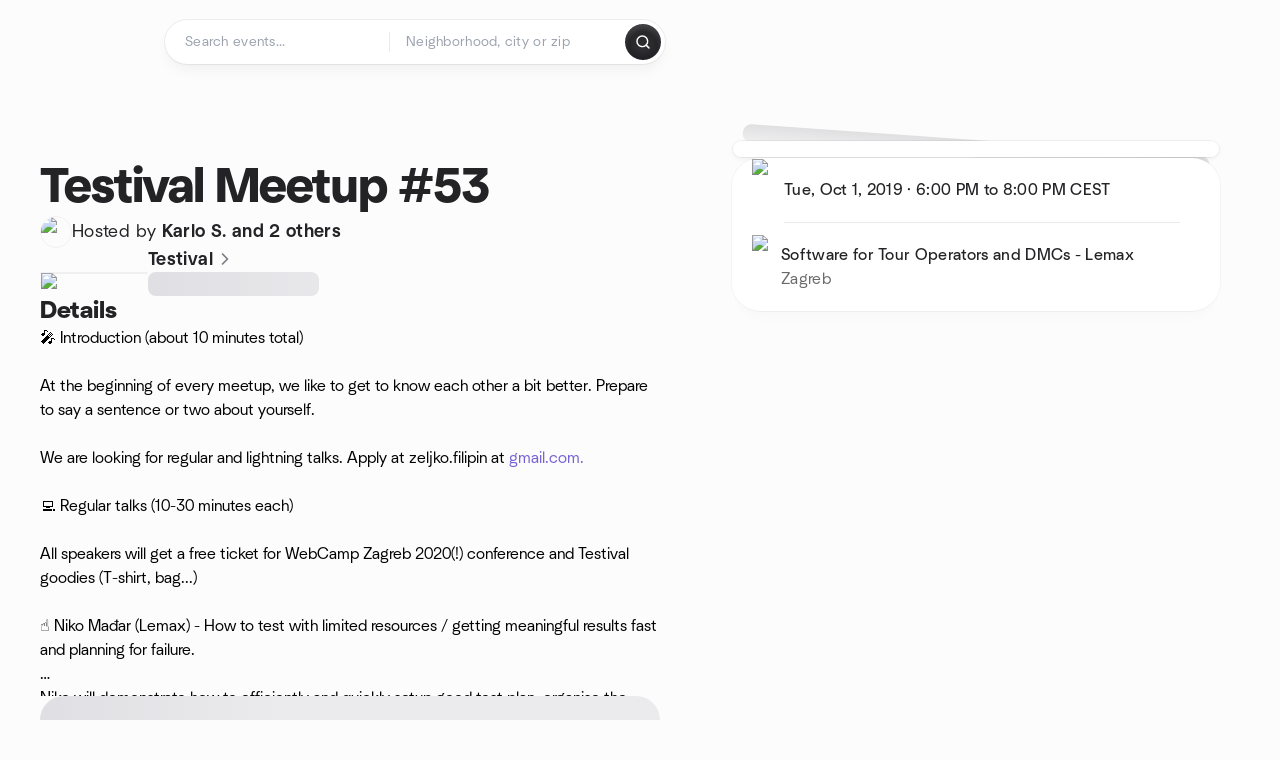

--- FILE ---
content_type: text/javascript
request_url: https://www.meetup.com/_next/static/chunks/pages/%5Bslug%5D/events/%5BeventId%5D-fadd0f89ee130a1f.js
body_size: -400
content:
try{let e="undefined"!=typeof window?window:"undefined"!=typeof global?global:"undefined"!=typeof globalThis?globalThis:"undefined"!=typeof self?self:{},n=(new e.Error).stack;n&&(e._sentryDebugIds=e._sentryDebugIds||{},e._sentryDebugIds[n]="a96ee9ba-19ec-4860-b9cc-7037df7db4f2",e._sentryDebugIdIdentifier="sentry-dbid-a96ee9ba-19ec-4860-b9cc-7037df7db4f2")}catch(e){}{let e="undefined"!=typeof window?window:"undefined"!=typeof global?global:"undefined"!=typeof globalThis?globalThis:"undefined"!=typeof self?self:{};e._sentryModuleMetadata=e._sentryModuleMetadata||{},e._sentryModuleMetadata[new e.Error().stack]=Object.assign({},e._sentryModuleMetadata[new e.Error().stack],{"_sentryBundlerPluginAppKey:mup-web-next":!0})}(self.webpackChunk_N_E=self.webpackChunk_N_E||[]).push([[19575],{24913:function(e,n,t){(window.__NEXT_P=window.__NEXT_P||[]).push(["/[slug]/events/[eventId]",function(){return t(89621)}])}},function(e){e.O(0,[75326,87720,55423,9640,85876,51044,43949,18923,63286,61368,3201,92270,38035,26146,56332,44962,51138,91614,44420,81875,17550,98725,93022,85171,88741,11808,75054,76894,40366,49774,92888,40179],function(){return e(e.s=24913)}),_N_E=e.O()}]);

--- FILE ---
content_type: text/javascript
request_url: https://www.meetup.com/_next/static/chunks/40366-8a7d45c6cc76b51e.js
body_size: 42858
content:
try{let e="undefined"!=typeof window?window:"undefined"!=typeof global?global:"undefined"!=typeof globalThis?globalThis:"undefined"!=typeof self?self:{},t=(new e.Error).stack;t&&(e._sentryDebugIds=e._sentryDebugIds||{},e._sentryDebugIds[t]="935aee7c-44dc-4557-a00e-054bdb83b856",e._sentryDebugIdIdentifier="sentry-dbid-935aee7c-44dc-4557-a00e-054bdb83b856")}catch(e){}{let e="undefined"!=typeof window?window:"undefined"!=typeof global?global:"undefined"!=typeof globalThis?globalThis:"undefined"!=typeof self?self:{};e._sentryModuleMetadata=e._sentryModuleMetadata||{},e._sentryModuleMetadata[new e.Error().stack]=Object.assign({},e._sentryModuleMetadata[new e.Error().stack],{"_sentryBundlerPluginAppKey:mup-web-next":!0})}(self.webpackChunk_N_E=self.webpackChunk_N_E||[]).push([[40366,84264],{47222:function(e,t,n){"use strict";var r;let o;n.d(t,{Ln:function(){return a},uP:function(){return o},z5:function(){return s}}),(r=o||(o={})).PledgeUserRegistered="pledge_user_registered",r.HidePledgePrompts="hide_pledge_prompts";let s="enable_fundraising_pledge_banner_show",a=10},40885:function(e,t,n){"use strict";n.d(t,{Q:function(){return LinkButton}});var r=n(15621),o=n(95066),s=n(4814),a=n(2690),i=n(83367),l=n.n(i),d=n(11527);let c=["ghost","outline","round","narrow","aspect","variant","size","disabled"];function ownKeys(e,t){var n=Object.keys(e);if(Object.getOwnPropertySymbols){var r=Object.getOwnPropertySymbols(e);t&&(r=r.filter(function(t){return Object.getOwnPropertyDescriptor(e,t).enumerable})),n.push.apply(n,r)}return n}function _objectSpread(e){for(var t=1;t<arguments.length;t++){var n=null!=arguments[t]?arguments[t]:{};t%2?ownKeys(Object(n),!0).forEach(function(t){(0,r.Z)(e,t,n[t])}):Object.getOwnPropertyDescriptors?Object.defineProperties(e,Object.getOwnPropertyDescriptors(n)):ownKeys(Object(n)).forEach(function(t){Object.defineProperty(e,t,Object.getOwnPropertyDescriptor(n,t))})}return e}let LinkButton=e=>{let{ghost:t,outline:n,round:r,narrow:i,aspect:u,variant:p=a.c7.SECONDARY,size:v,disabled:m}=e,f=(0,o.Z)(e,c);return(0,d.jsx)("a",_objectSpread(_objectSpread({},f),{},{"aria-disabled":m,tabIndex:m?-1:f.tabIndex,onClick:function(){for(var e,t=arguments.length,n=Array(t),r=0;r<t;r++)n[r]=arguments[r];if(m){let[e]=n;e.preventDefault(),e.stopPropagation();return}null==f||null===(e=f.onClick)||void 0===e||e.call(f,...n)},className:(0,s.Z)(f.className,l().link,(0,a.yr)({ghost:t,narrow:i,outline:n,round:r,size:v,variant:p,disabled:m,aspect:u})),children:f.children}))}},39203:function(e,t,n){"use strict";n.d(t,{F:function(){return useAnnounceEventMutation}});var r=n(15621),o=n(76539),s=n(88919);function ownKeys(e,t){var n=Object.keys(e);if(Object.getOwnPropertySymbols){var r=Object.getOwnPropertySymbols(e);t&&(r=r.filter(function(t){return Object.getOwnPropertyDescriptor(e,t).enumerable})),n.push.apply(n,r)}return n}function _objectSpread(e){for(var t=1;t<arguments.length;t++){var n=null!=arguments[t]?arguments[t]:{};t%2?ownKeys(Object(n),!0).forEach(function(t){(0,r.Z)(e,t,n[t])}):Object.getOwnPropertyDescriptors?Object.defineProperties(e,Object.getOwnPropertyDescriptors(n)):ownKeys(Object(n)).forEach(function(t){Object.defineProperty(e,t,Object.getOwnPropertyDescriptor(n,t))})}return e}let a={},i=o.Ps`
  mutation announceEvent($eventId: ID!) {
    announceEvent(input: { eventId: $eventId }) {
      errors {
        code
        message
      }
      event {
        id
      }
    }
  }
`;function useAnnounceEventMutation(e){let t=_objectSpread(_objectSpread({},a),e);return s.D(i,t)}},67403:function(e,t,n){"use strict";n.d(t,{E3:function(){return useGetGroupMembershipStatusQuery},K6:function(){return i}});var r=n(15621),o=n(76539),s=n(19515);function ownKeys(e,t){var n=Object.keys(e);if(Object.getOwnPropertySymbols){var r=Object.getOwnPropertySymbols(e);t&&(r=r.filter(function(t){return Object.getOwnPropertyDescriptor(e,t).enumerable})),n.push.apply(n,r)}return n}function _objectSpread(e){for(var t=1;t<arguments.length;t++){var n=null!=arguments[t]?arguments[t]:{};t%2?ownKeys(Object(n),!0).forEach(function(t){(0,r.Z)(e,t,n[t])}):Object.getOwnPropertyDescriptors?Object.defineProperties(e,Object.getOwnPropertyDescriptors(n)):ownKeys(Object(n)).forEach(function(t){Object.defineProperty(e,t,Object.getOwnPropertyDescriptor(n,t))})}return e}let a={},i=o.Ps`
  query getGroupMembershipStatus($urlname: String!) {
    groupByUrlname(urlname: $urlname) {
      id
      membershipMetadata {
        status
        role
      }
    }
  }
`;function useGetGroupMembershipStatusQuery(e){let t=_objectSpread(_objectSpread({},a),e);return s.aM(i,t)}},99533:function(e,t,n){"use strict";n.d(t,{as:function(){return useGroupAdDisplayStatusQuery}});var r=n(15621),o=n(76539),s=n(19515);function ownKeys(e,t){var n=Object.keys(e);if(Object.getOwnPropertySymbols){var r=Object.getOwnPropertySymbols(e);t&&(r=r.filter(function(t){return Object.getOwnPropertyDescriptor(e,t).enumerable})),n.push.apply(n,r)}return n}function _objectSpread(e){for(var t=1;t<arguments.length;t++){var n=null!=arguments[t]?arguments[t]:{};t%2?ownKeys(Object(n),!0).forEach(function(t){(0,r.Z)(e,t,n[t])}):Object.getOwnPropertyDescriptors?Object.defineProperties(e,Object.getOwnPropertyDescriptors(n)):ownKeys(Object(n)).forEach(function(t){Object.defineProperty(e,t,Object.getOwnPropertyDescriptor(n,t))})}return e}let a={},i=o.Ps`
  query groupAdDisplayStatus($input: GroupAdDisplayStatusInput!) {
    groupAdDisplayStatus(input: $input) {
      isDisplayed
    }
  }
`;function useGroupAdDisplayStatusQuery(e){let t=_objectSpread(_objectSpread({},a),e);return s.aM(i,t)}},53620:function(e,t,n){"use strict";n.d(t,{X:function(){return useAdEligibility}});var r=n(50959),o=n(38393),s=n(88582);let a="freestar_first_visit_timestamp",i=new Date("2025-12-29T00:00:00Z"),useAdEligibility=()=>{let{settings:e,isLoading:t}=(0,o.N)(),{user:n,loading:l}=(0,s.Z)(),{0:d,1:c}=(0,r.useState)(!1),u=(0,r.useMemo)(()=>{if(l||!n)return"logged_out";let e=n.joinTime;if(!e)return"old";let t=new Date(e);return t>=i?"new":"old"},[n,l]);(0,r.useEffect)(()=>{if(t)return;let n="freestar_logged_out_users"===e.ads_provider||"no_ads"===e.ads_provider;if(!n){c(!1);return}try{let e;let t=localStorage.getItem(a);t?(e=parseInt(t,10),(isNaN(e)||e<=0)&&(e=Date.now(),localStorage.setItem(a,e.toString()))):(e=Date.now(),localStorage.setItem(a,e.toString()));let n=Date.now()-e;c(n>=2592e5)}catch(e){c(!1)}},[e.ads_provider,t]);let p=(0,r.useMemo)(()=>{if(t||l)return{shouldShowAds:!1,isLoading:!0,placementSuffix:null};let n=e.ads_provider;return"old"===u?{shouldShowAds:!0,isLoading:!1,placementSuffix:"_old_users"}:"freestar"===n?{shouldShowAds:!0,isLoading:!1,placementSuffix:null}:"freestar_logged_out_users"===n?"logged_out"===u?{shouldShowAds:!0,isLoading:!1,placementSuffix:"_logged_out_users"}:"new"===u&&d?{shouldShowAds:!0,isLoading:!1,placementSuffix:"_logged_out_users"}:{shouldShowAds:!1,isLoading:!1,placementSuffix:null}:"no_ads"===n&&d?{shouldShowAds:!0,isLoading:!1,placementSuffix:"_new_users"}:{shouldShowAds:!1,isLoading:!1,placementSuffix:null}},[t,l,e.ads_provider,u,d]);return p}},66770:function(e,t,n){"use strict";n.d(t,{SD:function(){return i},YB:function(){return useOrganizerPrompts},Yf:function(){return l}});var r=n(50959),o=n(88582),s=n(33482),a=n(2723);let i={ONE_TIME_MODAL:"organizer_prompt_one_time_modal",FIND_PAGE_TOP_BANNER:"organizer_prompt_find_page_top_banner",EVENT_HOME_BANNER:"organizer_prompt_event_home_banner",NOTIFICATION_BANNER:"organizer_prompt_notification_banner"},l={FIRST_HOME_PAGE_VISIT:"organizer_experiment_first_home_page_visit_ts",ONE_TIME_MODAL_SHOWN:"organizer_experiment_one_time_modal_shown",ONE_TIME_MODAL_FIRST_SHOWN:"organizer_experiment_one_time_modal_first_shown_ts",ONE_TIME_MODAL_SECOND_SHOWN:"organizer_experiment_one_time_modal_second_shown_ts",EVENT_HOME_PAGE_BANNER_DISMISSED:"organizer_experiment_event_home_page_banner_dismissed",FIND_PAGE_BANNER_DISMISSED:"organizer_experiment_find_page_banner_dismissed"},d={showOneTimeModal:!1,showDismissibleSearchTopBanner:!1,showDismissibleEventPageBanner:!1,showNotificationBanner:!1},useOrganizerPrompts=()=>{let e=(0,a.useRouter)(),{user:t,loading:n}=(0,o.Z)(),i=!!(null!=t&&t.isOrganizer),{0:c,1:u}=(0,r.useState)(!1);return((0,r.useEffect)(()=>{if("/home"!==e.pathname&&"/find"!==e.pathname)return;let t=Date.now();localStorage.getItem(l.FIRST_HOME_PAGE_VISIT)||localStorage.setItem(l.FIRST_HOME_PAGE_VISIT,t.toString())},[e.pathname]),(0,r.useEffect)(()=>{let e=localStorage.getItem(l.FIRST_HOME_PAGE_VISIT);if(!e)return;let t=Date.now(),n=parseInt(e,10),r=localStorage.getItem(l.ONE_TIME_MODAL_SHOWN),o=localStorage.getItem(l.ONE_TIME_MODAL_FIRST_SHOWN),s=localStorage.getItem(l.ONE_TIME_MODAL_SECOND_SHOWN);if(!s){if(r&&!o&&!s){t-n>=83808e5&&u(!0);return}if(!o&&!r){t-n>=6048e5&&u(!0);return}if(o&&!s){let e=parseInt(o,10);t-e>=7776e6&&u(!0)}}},[]),n||i||!t)?d:{showOneTimeModal:c,showDismissibleSearchTopBanner:(0,s.$V)()&&!localStorage.getItem(l.FIND_PAGE_BANNER_DISMISSED),showDismissibleEventPageBanner:(0,s.$V)()&&!localStorage.getItem(l.EVENT_HOME_PAGE_BANNER_DISMISSED),showNotificationBanner:!0}}},8600:function(e,t,n){"use strict";n.d(t,{C:function(){return SponsorModal}});var r=n(15621);n(50959);var o=n(13135),s=n(93660),a=n(45739),i=n(91420),l=n(42907),d=n(13788),c=n(83087),u=n(11527);function ownKeys(e,t){var n=Object.keys(e);if(Object.getOwnPropertySymbols){var r=Object.getOwnPropertySymbols(e);t&&(r=r.filter(function(t){return Object.getOwnPropertyDescriptor(e,t).enumerable})),n.push.apply(n,r)}return n}let SimpleSponsorCard=e=>{let{sponsor:t,index:n}=e,r=(0,u.jsxs)(u.Fragment,{children:[(0,u.jsx)(d.K,{logoPhoto:t.logoPhoto}),(0,u.jsxs)("div",{className:"min-w-0 flex-1",children:[(0,u.jsx)("h3",{className:"ds2-b14 truncate text-ds2-text-fill-primary-enabled",children:t.name}),t.description&&(0,u.jsx)("p",{className:"ds2-r14 mt-ds2-2 break-all text-ds2-text-fill-secondary-enabled",children:t.description})]}),t.url&&(0,u.jsx)(a.J,{icon:{lucideIcon:i.Z},weight:"regular",size:20,className:"text-ds2-icon-fill-tertiary-enabled"})]}),o=(0,c.cn)("flex items-center gap-ds2-24 px-ds2-20 py-ds2-12 hover:bg-ds2-surface-fill-secondary-hover hover:no-underline",0!==n&&"border-t border-ds2-surface-stroke-secondary-enabled");return t.url?(0,u.jsx)("a",{href:t.url||"#",target:"_blank",rel:"noopener noreferrer",className:o,children:r},t.id):(0,u.jsx)("div",{className:o,children:r},t.id)},SponsorModal=e=>{let{isOpen:t,onClose:n,sponsors:a}=e;return(0,u.jsx)(s.cU,{open:t,onOpenChange:n,children:(0,u.jsx)(s.Nj,{width:"md",headerConfig:{title:(0,u.jsx)(o.Z,function(e){for(var t=1;t<arguments.length;t++){var n=null!=arguments[t]?arguments[t]:{};t%2?ownKeys(Object(n),!0).forEach(function(t){(0,r.Z)(e,t,n[t])}):Object.getOwnPropertyDescriptors?Object.defineProperties(e,Object.getOwnPropertyDescriptors(n)):ownKeys(Object(n)).forEach(function(t){Object.defineProperty(e,t,Object.getOwnPropertyDescriptor(n,t))})}return e}({},l.Z.sponsorsTitle)),overlay:!1},children:(0,u.jsx)("div",{className:"min-h-[520px] overflow-y-auto px-ds2-20 py-ds2-24 md:px-ds2-28",children:(0,u.jsx)("div",{className:"overflow-hidden rounded-ds2-24 border border-ds2-surface-stroke-secondary-enabled",children:a.map((e,t)=>(0,u.jsx)(SimpleSponsorCard,{sponsor:e,index:t},e.id))})})})})}},386:function(e,t,n){"use strict";n.d(t,{P:function(){return SponsorsSection}});var r=n(15621),o=n(50959),s=n(4219),a=n(13135),i=n(97733),l=n.n(i),d=n(91420),c=n(22381),u=n(40132),p=n(8600),v=n(42907),m=n(83087),f=n(16539),g=n(11527);function ownKeys(e,t){var n=Object.keys(e);if(Object.getOwnPropertySymbols){var r=Object.getOwnPropertySymbols(e);t&&(r=r.filter(function(t){return Object.getOwnPropertyDescriptor(e,t).enumerable})),n.push.apply(n,r)}return n}let SponsorsSection=e=>{let{sponsors:t}=e,n=(0,s.Z)(),{0:i,1:b}=(0,o.useState)(!1);if(!t||0===t.length)return null;let h=t.slice(0,4),y=t.length>4;return(0,g.jsxs)(g.Fragment,{children:[(0,g.jsxs)("div",{className:"rounded-ds2-32 bg-ds2-surface-fill-primary-enabled p-ds2-24 shadow-ds2-shadow-xs-border",children:[(0,g.jsxs)("div",{className:"mb-ds2-24 flex items-baseline justify-between",children:[(0,g.jsx)("h2",{className:"ds2-b20 text-ds2-text-fill-primary-enabled",children:(0,g.jsx)(a.Z,function(e){for(var t=1;t<arguments.length;t++){var n=null!=arguments[t]?arguments[t]:{};t%2?ownKeys(Object(n),!0).forEach(function(t){(0,r.Z)(e,t,n[t])}):Object.getOwnPropertyDescriptors?Object.defineProperties(e,Object.getOwnPropertyDescriptors(n)):ownKeys(Object(n)).forEach(function(t){Object.defineProperty(e,t,Object.getOwnPropertyDescriptor(n,t))})}return e}({},v.Z.sponsorsTitle))}),y&&(0,g.jsx)(c.A,{variant:"brandPrimary",size:"md",label:n.formatMessage(v.Z.seeAll),onClick:()=>b(!0)})]}),(0,g.jsx)("div",{className:"overflow-hidden rounded-ds2-24 border border-ds2-surface-stroke-secondary-enabled px-ds2-20",children:h.map((e,t)=>{var n;return(0,g.jsxs)("div",{className:(0,m.cn)("flex items-center gap-ds2-24 py-ds2-12 hover:no-underline",t<h.length-1?"border-b border-ds2-surface-stroke-secondary-enabled":""),children:[(0,g.jsx)("div",{className:"relative flex size-[70px] shrink-0 items-center justify-center overflow-hidden rounded-ds2-8",children:(0,g.jsx)(l(),{src:(null===(n=e.logoPhoto)||void 0===n?void 0:n.standardUrl)||"/images/group-settings/sponsor-logo-placeholder.webp",loader:f.XI,alt:e.name,width:70,height:70,objectFit:"cover",unoptimized:!0})}),(0,g.jsxs)("div",{className:"min-w-0 flex-1",children:[(0,g.jsx)("h3",{className:"ds2-b14 truncate text-ds2-text-fill-primary-enabled",children:e.name}),e.description&&(0,g.jsx)("p",{className:"ds2-r14 mt-ds2-2 line-clamp-2 text-ds2-text-fill-secondary-enabled",children:e.description})]}),e.url&&(0,g.jsx)(u.h,{icon:{lucideIcon:d.Z},variant:"tertiary",href:e.url,target:"_blank",rel:"noopener noreferrer",ariaLabel:"View sponsor",hideTooltip:!0})]},e.id)})})]}),(0,g.jsx)(p.C,{isOpen:i,onClose:()=>b(!1),sponsors:t})]})}},42907:function(e,t,n){"use strict";var r=n(30616);t.Z=(0,r.vU)({organizersTitle:{id:"aside.organizersTitle",defaultMessage:"Organizers"},you:{id:"aside.you",defaultMessage:"You"},andOthers:{id:"aside.andOthers",defaultMessage:"and {count, plural, one {# other} other {# others}}"},messageButton:{id:"aside.messageButton",defaultMessage:"Message"},orgHanoverBannerMessage:{id:"aside.orgHanoverBannerMessage",defaultMessage:"<strong>{ORGANIZER_NAME}</strong> has asked you to become the new Organizer of <strong>{GROUP_NAME}</strong>"},handoverAcceptBtn:{id:"aside.handoverAcceptBtn",defaultMessage:"Accept"},handoverDeclineBtn:{id:"aside.handoverDeclineBtn",defaultMessage:"Decline"},becomeTheOrganizerBannerLinkMessage:{id:"aside.becomeTheOrganizerBannerLinkMessage",defaultMessage:"Become the Organizer"},organizerMissingMessage:{id:"aside.organizerMissingMessage",defaultMessage:"Currently no organizer"},membersTitle:{id:"aside.membersTitle",defaultMessage:"Members"},seeAll:{id:"aside.seeAll",defaultMessage:"See all"},privateContentMessage:{id:"aside.privateContentMessage",defaultMessage:"This content is available only to members"},sponsorsTitle:{id:"aside.sponsorsTitle",defaultMessage:"Sponsors"},removeAds:{id:"aside.removeAds",defaultMessage:"Remove ads"},getToKnowTitle:{id:"aside.getToKnowTitle",defaultMessage:"Get to know your members"},getToKnowDescription:{id:"aside.getToKnowDescription",defaultMessage:"With the Pro registration form, you can collect attendee information like email and job title."},tryProForFree:{id:"aside.tryProForFree",defaultMessage:"Try Pro for free"},contactMembersButtonCta:{id:"aside.contactMembersButtonCta",defaultMessage:"Contact members"},organizerIsSuperOrganizer:{id:"aside.organizerIsSuperOrganizer",defaultMessage:"{ORGANIZER_NAME} is a Super Organizer"},organizerAndOthersAreSuperOrganizers:{id:"aside.organizerAndOthersAreSuperOrganizers",defaultMessage:"{ORGANIZER_NAME} and {count, plural, one {# other} other {# others}} are Super Organizers"},youAreSuperOrganizer:{id:"aside.youAreSuperOrganizer",defaultMessage:"You are a Super Organizer"},youAndOthersAreSuperOrganizers:{id:"aside.youAndOthersAreSuperOrganizers",defaultMessage:"You and {count, plural, one {# other} other {# others}} are Super Organizers"}})},5722:function(e,t,n){"use strict";n.d(t,{e:function(){return useGroupSimilarEvents}});var r=n(15621),o=n(71879),s=n.n(o),a=n(50959),i=n(76539),l=n(49634),d=n(19515);function ownKeys(e,t){var n=Object.keys(e);if(Object.getOwnPropertySymbols){var r=Object.getOwnPropertySymbols(e);t&&(r=r.filter(function(t){return Object.getOwnPropertyDescriptor(e,t).enumerable})),n.push.apply(n,r)}return n}function _objectSpread(e){for(var t=1;t<arguments.length;t++){var n=null!=arguments[t]?arguments[t]:{};t%2?ownKeys(Object(n),!0).forEach(function(t){(0,r.Z)(e,t,n[t])}):Object.getOwnPropertyDescriptors?Object.defineProperties(e,Object.getOwnPropertyDescriptors(n)):ownKeys(Object(n)).forEach(function(t){Object.defineProperty(e,t,Object.getOwnPropertyDescriptor(n,t))})}return e}let c={},u=i.Ps`
  query groupSimilarEvents(
    $lat: Float!
    $lon: Float!
    $topicId: ID
    $dataConfiguration: String
    $takeEvents: Int = 3
  ) {
    recommendedEvents(
      filter: { lat: $lat, lon: $lon, topicCategoryId: $topicId }
      first: $takeEvents
      dataConfiguration: $dataConfiguration
    ) {
      edges {
        node {
          ...GroupHomeEvent
        }
      }
    }
  }
  ${l.KJ}
`;function groupSimilarEventsByEvent_generated_ownKeys(e,t){var n=Object.keys(e);if(Object.getOwnPropertySymbols){var r=Object.getOwnPropertySymbols(e);t&&(r=r.filter(function(t){return Object.getOwnPropertyDescriptor(e,t).enumerable})),n.push.apply(n,r)}return n}function groupSimilarEventsByEvent_generated_objectSpread(e){for(var t=1;t<arguments.length;t++){var n=null!=arguments[t]?arguments[t]:{};t%2?groupSimilarEventsByEvent_generated_ownKeys(Object(n),!0).forEach(function(t){(0,r.Z)(e,t,n[t])}):Object.getOwnPropertyDescriptors?Object.defineProperties(e,Object.getOwnPropertyDescriptors(n)):groupSimilarEventsByEvent_generated_ownKeys(Object(n)).forEach(function(t){Object.defineProperty(e,t,Object.getOwnPropertyDescriptor(n,t))})}return e}let p={},v=i.Ps`
  query groupSimilarEventsByEvent($eventId: ID!, $dataConfiguration: String, $takeEvents: Int = 3) {
    similarEvents(first: $takeEvents, eventId: $eventId, dataConfiguration: $dataConfiguration) {
      edges {
        node {
          ...GroupHomeEvent
        }
      }
    }
  }
  ${l.KJ}
`;var m=n(93687);function useGroupSimilarEvents_ownKeys(e,t){var n=Object.keys(e);if(Object.getOwnPropertySymbols){var r=Object.getOwnPropertySymbols(e);t&&(r=r.filter(function(t){return Object.getOwnPropertyDescriptor(e,t).enumerable})),n.push.apply(n,r)}return n}function useGroupSimilarEvents_objectSpread(e){for(var t=1;t<arguments.length;t++){var n=null!=arguments[t]?arguments[t]:{};t%2?useGroupSimilarEvents_ownKeys(Object(n),!0).forEach(function(t){(0,r.Z)(e,t,n[t])}):Object.getOwnPropertyDescriptors?Object.defineProperties(e,Object.getOwnPropertyDescriptors(n)):useGroupSimilarEvents_ownKeys(Object(n)).forEach(function(t){Object.defineProperty(e,t,Object.getOwnPropertyDescriptor(n,t))})}return e}let processEvents=e=>null==e?void 0:e.map(e=>{var t;return useGroupSimilarEvents_objectSpread(useGroupSimilarEvents_objectSpread({},e),{},{timezone:(null==e?void 0:null===(t=e.group)||void 0===t?void 0:t.timezone)||void 0})}),useGroupSimilarEvents=e=>{var t,n;let{eventId:r,lat:o,lon:i,topicId:l,dataConfiguration:f,takeEvents:g=3}=e,{data:b,error:h,loading:y,called:j}=function(e){let t=groupSimilarEventsByEvent_generated_objectSpread(groupSimilarEventsByEvent_generated_objectSpread({},p),e);return d.aM(v,t)}({variables:{eventId:r||"",dataConfiguration:f,takeEvents:g},skip:!r}),x=(!y&&j&&(h||!(null!=b&&null!==(t=b.similarEvents)&&void 0!==t&&null!==(n=t.edges)&&void 0!==n&&n.length))||!r)&&(0,m.jO)({lat:o,lon:i,topicId:l}),{data:O,error:w,loading:E}=function(e){let t=_objectSpread(_objectSpread({},c),e);return d.aM(u,t)}({skip:!x&&("number"!=typeof o||"number"!=typeof i),variables:{lat:o||0,lon:i||0,topicId:l,dataConfiguration:f,takeEvents:g}}),S=(0,a.useMemo)(()=>{var e,t,n,r,o,a,i,l;return null!=b&&null!==(e=b.similarEvents)&&void 0!==e&&null!==(t=e.edges)&&void 0!==t&&t.length?s()(processEvents(null==b?void 0:null===(o=b.similarEvents)||void 0===o?void 0:null===(a=o.edges)||void 0===a?void 0:a.map(e=>e.node)),g):null!=O&&null!==(n=O.recommendedEvents)&&void 0!==n&&null!==(r=n.edges)&&void 0!==r&&r.length?s()(processEvents(null==O?void 0:null===(i=O.recommendedEvents)||void 0===i?void 0:null===(l=i.edges)||void 0===l?void 0:l.map(e=>e.node)),g):[]},[b,O,g]);return{events:S,loading:y||E,error:h||w}}},69137:function(e,t,n){"use strict";n.d(t,{W:function(){return groupHomeEventToEventCardInfoProps}});let groupHomeEventToEventCardInfoProps=e=>{var t;return{id:e.id,title:e.title,dateTime:e.dateTime,description:e.description,eventType:e.eventType,eventUrl:e.eventUrl,isAttending:e.isAttending,isSaved:e.isSaved,maxTickets:e.maxTickets??null,venue:e.venue?{name:e.venue.name,address:e.venue.address,city:e.venue.city,state:e.venue.state,country:e.venue.country}:void 0,actions:e.actions,endTime:e.endTime,rsvpState:e.rsvpState,featuredEventPhoto:e.featuredEventPhoto?{baseUrl:e.featuredEventPhoto.baseUrl,highResUrl:e.featuredEventPhoto.highResUrl,id:e.featuredEventPhoto.id}:null,feeSettings:e.feeSettings?{accepts:void 0,currency:e.feeSettings.currency,amount:e.feeSettings.amount}:null,group:e.group?{id:e.group.id,name:e.group.name,urlname:void 0,timezone:e.group.timezone,keyGroupPhoto:null,stats:null}:null,socialProofInsights:null,rsvps:e.rsvps?{totalCount:e.rsvps.totalCount,edges:null===(t=e.rsvps.edges)||void 0===t?void 0:t.map(e=>({node:{isHost:!1,member:{id:e.node.member.id,memberPhoto:e.node.member.memberPhoto?{id:e.node.member.memberPhoto.id,baseUrl:e.node.member.memberPhoto.source,source:e.node.member.memberPhoto.source}:null},user:{id:e.node.member.id,name:e.node.member.name,memberPhoto:e.node.member.memberPhoto?{id:e.node.member.memberPhoto.id,baseUrl:e.node.member.memberPhoto.source,source:e.node.member.memberPhoto.source}:null}}}))}:null,series:null,networkEvent:e.networkEvent}}},98798:function(e,t,n){"use strict";n.d(t,{ge:function(){return useStarterOrganizerLimit}});var r=n(50959),o=n(74680),s=n(15621),a=n(76539),i=n(19515);function ownKeys(e,t){var n=Object.keys(e);if(Object.getOwnPropertySymbols){var r=Object.getOwnPropertySymbols(e);t&&(r=r.filter(function(t){return Object.getOwnPropertyDescriptor(e,t).enumerable})),n.push.apply(n,r)}return n}function _objectSpread(e){for(var t=1;t<arguments.length;t++){var n=null!=arguments[t]?arguments[t]:{};t%2?ownKeys(Object(n),!0).forEach(function(t){(0,s.Z)(e,t,n[t])}):Object.getOwnPropertyDescriptors?Object.defineProperties(e,Object.getOwnPropertyDescriptors(n)):ownKeys(Object(n)).forEach(function(t){Object.defineProperty(e,t,Object.getOwnPropertyDescriptor(n,t))})}return e}let l={},d=a.Ps`
  query getGroupOrganizerEvents(
    $urlname: String!
    $limit: Int!
    $startDate: String
    $membershipsFilter: MembershipsFilter
  ) {
    groupByUrlname(urlname: $urlname) {
      id
      organizer {
        id
        isStarterOrganizer
        memberEvents(
          eventStatus: [ACTIVE, PAST]
          membershipsFilter: $membershipsFilter
          isHosting: true
          first: $limit
          startDate: $startDate
          sort: { sortField: CTIME, sortOrder: ASC }
        ) {
          totalCount
        }
      }
    }
  }
`,c=new Date(Date.UTC(new Date().getUTCFullYear(),new Date().getUTCMonth(),1)),useStarterOrganizerLimit=e=>{let{data:t,loading:n,refetch:s}=function(e){let t=_objectSpread(_objectSpread({},l),e);return i.aM(d,t)}({variables:{urlname:e,limit:2,startDate:c.toISOString(),membershipsFilter:{status:[o.UPP.Leader,o.UPP.Active],leaderSubset:o.hkQ.Primary}},skip:!e}),{isStarterOrganizer:a,currentMonthEventCount:u}=(0,r.useMemo)(()=>{var e,n,r,o,s;return{isStarterOrganizer:!!(null!=t&&null!==(e=t.groupByUrlname)&&void 0!==e&&null!==(n=e.organizer)&&void 0!==n&&n.isStarterOrganizer),currentMonthEventCount:null==t?void 0:null===(r=t.groupByUrlname)||void 0===r?void 0:null===(o=r.organizer)||void 0===o?void 0:null===(s=o.memberEvents)||void 0===s?void 0:s.totalCount}},[t]);return(0,r.useMemo)(()=>({isStarterOrganizer:!n&&a,isOverStarterTierMonthlyEventsLimit:!n&&a&&!!u&&u>=2,refetch:s}),[a,u,n,s])}},61039:function(e,t,n){"use strict";n.d(t,{w:function(){return d.w},y:function(){return AbuseReportModal}});var r=n(42099),o=n(25600),s=n(81292),a=n(41914),i=n(93660),l=n(11527),d=n(59646);let AbuseReportModal=e=>{let{isOpen:t,onClose:n,type:d,params:c,url:u,memberId:p}=e,[v,m]=(0,s.O)(c,d,{url:u,memberId:p});return v?(0,l.jsx)(i.cU,{open:t,onClose:n,children:(0,l.jsx)(i.Nj,{headerConfig:{overlay:!1},children:(0,l.jsx)("div",{className:"px-ds2-20 pb-ds2-20 md:px-ds2-28 md:pb-ds2-28",children:m&&(0,l.jsx)("div",{className:"flex justify-center py-ds2-40",children:(0,l.jsx)(r.Z,{})})||(0,l.jsx)(a.J,{config:(0,o.i)(d),variables:v})})})}):null}},17591:function(e,t,n){"use strict";n.d(t,{k:function(){return o}});var r=n(30616);let o=(0,r.vU)({feedbackHowWasEvent:{id:"event-home.feedbackHowWasEvent",defaultMessage:"How was this event?"},feedbackContributesToRating:{id:"event-home.feedbackContributesToRating_v2",defaultMessage:"Your feedback will contribute to the group's public rating and will be publicly visible in the group."},feedbackContributesToRatingWithMinLength:{id:"event-home.feedbackContributesToRatingWithMinLength_v2",defaultMessage:"Min 40 characters. Your feedback will contribute to the group's public rating and will be publicly visible in the group."},feedbackDidNotGo:{id:"event-home.feedbackDidNotGo_v2",defaultMessage:"I didn’t go to this event"},feedbackReport:{id:"event-home.feedbackReportThisEvent",defaultMessage:"Report this event"},feedbackModalTitle:{id:"event-home.feedbackModalTitle",defaultMessage:"That's great! What made it worthwhile"},feedbackYesHeadline:{id:"event-home.feedbackYesHeadline",defaultMessage:"That’s great! What made it worthwhile?"},feedbackYesWelcome:{id:"event-home.feedbackYesWelcome",defaultMessage:"Feeling welcome"},feedbackYesPeople:{id:"event-home.feedbackYesPeople",defaultMessage:"Meeting people"},feedbackYesDoing:{id:"event-home.feedbackYesDoing",defaultMessage:"Doing things together"},feedbackYesLearning:{id:"event-home.feedbackYesLearning",defaultMessage:"Learning something new"},feedbackYesPurpose:{id:"event-home.feedbackYesPurpose",defaultMessage:"Sharing a purpose"},feedbackYesEnergized:{id:"event-home.feedbackYesEnergized",defaultMessage:"Being energized/supported"},feedbackYesGrowth:{id:"event-home.feedbackYesGrowth",defaultMessage:"Experiencing growth"},feedbackYesPossibilities:{id:"event-home.feedbackYesPossibilities",defaultMessage:"Seeing new possibilities"},feedbackConfirmationTitle:{id:"event-home.feedbackConfirmationTitle",defaultMessage:"Thanks for being awesome."},feedbackConfirmationDescription:{id:"event-home.feedbackConfirmationDescription",defaultMessage:"A little feedback from you helps make Meetup events better for everyone. And now, on to the next!"},feedbackConfirmationDidntGoTitle:{id:"event-home.feedbackConfirmationDidntGoTitle",defaultMessage:"Thanks for sharing."},feedbackConfirmationDidntGoDescription:{id:"event-home.feedbackConfirmationDidntGoDescription_v2",defaultMessage:"Your honest feedback helps make the Meetup experience better for everyone."},feedbackPlaceholder:{id:"event-home.feedbackPlaceholder",defaultMessage:"You shared feedback on {DATE}. Your feedback helps make the Meetup experience better for everyone."},feedbackButtonSelect:{id:"event-home.feedbackButtonSelect",defaultMessage:"Select at least one"},feedbackButtonDone:{id:"event-home.feedbackButtonDone",defaultMessage:"Done"},feedbackError:{id:"postEventFeedback.feedbackError",defaultMessage:"Something went wrong. Your feedback did not go through."},feedbackStarRatingTitle:{id:"postEventFeedback.howWasTheEventStarRating",defaultMessage:"How was the event?"},didNotGoConfirmationDialogTitle:{id:"event-home.didNotGoConfirmationDialogTitle",defaultMessage:"Your answer has been submitted"},didNotGoConfirmationDialogBody:{id:"event-home.didNotGoConfirmationDialogBody",defaultMessage:"Your input helps us give you better recommendations!"},didNotGoError:{id:"event-home.didNotGoError",defaultMessage:"Something went wrong."},feedbackButtonDismiss:{id:"event-home.feedbackButtonDismiss",defaultMessage:"Dismiss"}})},79535:function(e,t,n){"use strict";var r=n(30616),o=n(4219),s=n(86986),a=n(45739),i=n(83087),l=n(11527);let d=(0,r.vU)({contentAvailableToMembers:{id:"ContentBlocked.contentAvailableToMembers",defaultMessage:"This content is available only to members"}});t.Z=e=>{let{className:t=""}=e,n=(0,o.Z)();return(0,l.jsx)("div",{className:(0,i.cn)("flex size-full flex-col items-center justify-center gap-ds2-20 rounded-ds2-24 border border-ds2-surface-stroke-tertiary-enabled p-ds2-40",t),children:(0,l.jsxs)("div",{className:"flex w-full flex-col items-center justify-start gap-ds2-20",children:[(0,l.jsx)(a.J,{icon:{lucideIcon:s.Z},size:24,className:"text-ds2-icon-fill-secondary-enabled"}),(0,l.jsx)("p",{className:"ds2-k20 min-w-full text-center text-ds2-text-fill-secondary-enabled",children:n.formatMessage(d.contentAvailableToMembers)})]})})}},11592:function(e,t,n){"use strict";n.d(t,{Z:function(){return EventHeader_EventHeader},s:function(){return P}});var r=n(15621),o=n(30616),s=n(4219),a=n(13135),i=n(38035),l=n(53787),d=n(33543),c=n(23659),u=n(96325),p=n(19786),v=n.n(p),m=n(50959),f=n(60155),g=n(40013),b=n(26280),h=n(74680),y=n(11527);let j=(0,o.vU)({proposedMeetup:{id:"eventStatusLabel.proposedMeetup",defaultMessage:"Needs a date and time"}});var EventHeader_EventStatusBadges=e=>{let{event:t}=e,n=(0,s.Z)(),{status:r}=t;return r===h.N3X.Proposed?(0,y.jsx)(b.Z,{className:"w-fit",size:"xl",variant:"warning",label:n.formatMessage(j.proposedMeetup)}):null},x=n(30748),O=n(31777),w=n(17204),E=n(56274),S=n(88582),_=n(38393);function ownKeys(e,t){var n=Object.keys(e);if(Object.getOwnPropertySymbols){var r=Object.getOwnPropertySymbols(e);t&&(r=r.filter(function(t){return Object.getOwnPropertyDescriptor(e,t).enumerable})),n.push.apply(n,r)}return n}function _objectSpread(e){for(var t=1;t<arguments.length;t++){var n=null!=arguments[t]?arguments[t]:{};t%2?ownKeys(Object(n),!0).forEach(function(t){(0,r.Z)(e,t,n[t])}):Object.getOwnPropertyDescriptors?Object.defineProperties(e,Object.getOwnPropertyDescriptors(n)):ownKeys(Object(n)).forEach(function(t){Object.defineProperty(e,t,Object.getOwnPropertyDescriptor(n,t))})}return e}let P=(0,o.vU)({hostedBy:{id:"eventHome.hostedBy",defaultMessage:"Hosted by {HOST_NAMES}"},networkEvent:{id:"eventHome.networkEvent",defaultMessage:"Network event"},networkEventAttendeeCount:{id:"eventHome.networkEventAttendeeCount",defaultMessage:"{NUM_OF_ATTENDEES, plural, one {# attendee} other {# attendees}} from {NUM_OF_GROUPS, plural, one {# group} other {# groups}} hosting"}});var EventHeader_EventHeader=e=>{var t,n,r;let{event:o,eventStatuses:p,canViewEventContent:h,isLoggedIn:j,recommendationId:N,recommendationSource:I,searchId:k,notificationId:M,eventOrigin:D}=e,{lg:C}=(0,x.Z)(),T=(0,s.Z)(),{name:A,urlname:Z}=(null==o?void 0:o.group)??{},{user:z}=(0,S.Z)(),{settings:R}=(0,_.N)(),L=(0,m.useMemo)(()=>(null==o?void 0:o.eventHosts)||(null==o?void 0:o.hosts),[null==o?void 0:o.eventHosts,null==o?void 0:o.hosts]),F=(0,m.useMemo)(()=>(null==L?void 0:L[0])??(null==o?void 0:o.host),[L,null==o?void 0:o.host]),U=(0,m.useMemo)(()=>{let e=(null==L?void 0:L.filter(e=>!!e))??[],t=(0,i.LO)(e);return(0,i.k8)(T.formatMessage,t)},[L,T.formatMessage]),B=R.super_organizer_ui_enabled??!1,K=L&&L.length>0,H=!!(null!=z&&z.isSuperOrganizer&&B),G=(0,m.useMemo)(()=>L?L.map(e=>{var t;return{id:(null==e?void 0:e.memberId)||(null==e?void 0:e.id)||"",name:(null==e?void 0:e.name)||null,isSuperOrganizer:(null==e?void 0:null===(t=e.member)||void 0===t?void 0:t.isSuperOrganizer)||!1}}):[],[L]),V=(0,m.useMemo)(()=>{var e;if(null!=F&&null!==(e=F.member)&&void 0!==e&&e.isSuperOrganizer&&B)return"superOrganizer"},[null==F?void 0:null===(t=F.member)||void 0===t?void 0:t.isSuperOrganizer,B]),$=(0,m.useMemo)(()=>{var e;return B&&K&&F?(0,E.i)(G,F?{id:F.memberId||"",isSuperOrganizer:(null===(e=F.member)||void 0===e?void 0:e.isSuperOrganizer)||!1}:null,null==z?void 0:z.id,H,K):null},[B,K,F,G,null==z?void 0:z.id,H]);return(0,y.jsxs)("div",{className:"flex flex-col gap-ds2-16 lg:gap-ds2-24",children:[(0,y.jsxs)("div",{className:"flex flex-col gap-ds2-12 lg:gap-ds2-20",children:[(0,y.jsx)(EventHeader_EventStatusBadges,{event:o,eventStatuses:p,canViewEventContent:h,isLoggedIn:j}),(0,y.jsx)("h1",{className:"ds2-b32 text-ds2-text-fill-primary-enabled lg:ds2-b48",children:o.title})]}),o.isNetworkEvent&&h&&(0,y.jsxs)("div",{className:"flex flex-row items-center gap-ds2-8",children:[(0,y.jsx)(b.Z,{label:"Network event",variant:"neutral",size:"xl",leftIconType:{lucideIcon:f.Z}}),o.networkEvent&&(0,y.jsx)("p",{className:"ds2-r13 text-ds2-text-fill-secondary-enabled",children:(0,y.jsx)(a.Z,_objectSpread(_objectSpread({},P.networkEventAttendeeCount),{},{values:{NUM_OF_ATTENDEES:o.networkEvent.rsvpCount,NUM_OF_GROUPS:o.networkEvent.groupCount}}))})]}),(0,y.jsxs)("div",{className:"flex flex-row gap-ds2-12",children:[(0,y.jsx)("div",{className:"flex flex-1",children:(0,y.jsxs)(y.Fragment,{children:[void 0===h&&(0,y.jsx)(w.Yu,{className:"h-ds2-40 w-1/2 rounded-ds2-8"}),null!=L&&L.length&&h?(0,y.jsx)(v(),{href:(0,l.l18)(null==o?void 0:o.eventUrl),className:"hover:no-underline","data-event-label":d.LU.hostBy,"aria-label":T.formatMessage(P.hostedBy,{HOST_NAMES:U}),children:(0,y.jsxs)("div",{className:"flex items-center gap-ds2-16",children:[(0,y.jsx)("div",{className:"relative",children:(0,y.jsx)(c.qE,{size:C?"size-40":"size-32",memberName:(null==F?void 0:F.name)??void 0,memberPhotoId:null==F?void 0:null===(n=F.memberPhoto)||void 0===n?void 0:n.id,badge:V})}),(0,y.jsxs)("div",{className:"flex flex-col items-start justify-center gap-ds2-0",children:[(0,y.jsx)("p",{className:"ds2-r16 text-ds2-text-fill-primary-enabled lg:ds2-r18",children:T.formatMessage(P.hostedBy,{HOST_NAMES:(0,y.jsx)("span",{className:"ds2-m16 lg:ds2-m18",children:U})})}),$&&(0,y.jsx)("p",{className:"ds2-r16 text-ds2-text-fill-secondary-enabled lg:ds2-r18",children:$})]})]})}):void 0!==h&&(0,y.jsx)("p",{className:"ds2-r16 text-ds2-text-fill-primary-enabled lg:ds2-r18 lg:my-ds2-6",children:T.formatMessage(P.hostedBy,{HOST_NAMES:(0,y.jsx)(v(),{id:d.YD.host,href:Z?(0,l.ZI7)(Z):"","data-event-label":d.LU.hostBy,children:(0,y.jsx)("span",{className:"ds2-m16 lg:ds2-m18",children:` ${T.formatMessage(u.k.only1Host,{HOST_1:A})}`})})})})]})}),(0,y.jsx)("div",{className:"lg:hidden",children:(0,y.jsx)(O.Z,{eventId:o.id,event:o,recommendationId:N,recommendationSource:I,searchId:k,notificationId:M,eventOrigin:D,featuredEventPhotoUrl:(null==o?void 0:null===(r=o.featuredEventPhoto)||void 0===r?void 0:r.source)??void 0,buttonProps:{variant:"secondary",size:"sm",leftIconType:{lucideIcon:g.Z}}})})]})]})}},58346:function(e,t,n){"use strict";n.d(t,{d:function(){return AttendeesSkeleton}});var r=n(17204),o=n(11527);let AttendeesSkeleton=()=>(0,o.jsx)(r.Yu,{className:"h-[194px] w-full rounded-ds2-24"})},45835:function(e,t,n){"use strict";n.d(t,{f:function(){return EventSection}});var r=n(26280),o=n(22381),s=n(83087),a=n(11527);let EventSection=e=>{let{children:t,sectionTitle:n,sectionSubtitle:i,sideTitle:l,badge:d,actionLabel:c,actionOnClick:u,titleClassName:p,className:v}=e;return(0,a.jsx)(a.Fragment,{children:(0,a.jsxs)("section",{className:(0,s.cn)("flex flex-col gap-ds2-32",v),children:[n&&(0,a.jsxs)("div",{className:"flex items-baseline justify-between",children:[(0,a.jsxs)("div",{className:(0,s.cn)("flex gap-ds2-12",l?"items-baseline":"items-center"),children:[(0,a.jsxs)("div",{className:"flex flex-col gap-ds2-4",children:[(0,a.jsx)("h2",{className:`${p||"ds2-b24"} text-ds2-text-fill-primary-enabled`,children:n}),i&&(0,a.jsx)("p",{className:"ds2-r16 text-ds2-text-fill-tertiary-enabled",children:i})]}),l&&(0,a.jsx)("span",{className:"ds2-k16 text-ds2-text-fill-tertiary-enabled","aria-hidden":"true",children:l}),d&&(0,a.jsx)(r.Z,{className:"!px-ds2-8 !py-ds2-2",variant:"neutral",size:"xl",label:d})]}),c&&u&&(0,a.jsx)(o.A,{variant:"brandPrimary",size:"md",label:c,onClick:u})]}),t]})})}},67566:function(e,t,n){"use strict";n.d(t,{D:function(){return j},G:function(){return ReconfirmAttendanceConfirmationContainer}});var r=n(15621),o=n(2723),s=n(50959),a=n(4219),i=n(13135),l=n(1115),d=n(62293),c=n(74680),u=n(9822),p=n(42258),v=n(12194),m=n(31736),f=n(79569),g=n(93660),b=n(11527);function ownKeys(e,t){var n=Object.keys(e);if(Object.getOwnPropertySymbols){var r=Object.getOwnPropertySymbols(e);t&&(r=r.filter(function(t){return Object.getOwnPropertyDescriptor(e,t).enumerable})),n.push.apply(n,r)}return n}function _objectSpread(e){for(var t=1;t<arguments.length;t++){var n=null!=arguments[t]?arguments[t]:{};t%2?ownKeys(Object(n),!0).forEach(function(t){(0,r.Z)(e,t,n[t])}):Object.getOwnPropertyDescriptors?Object.defineProperties(e,Object.getOwnPropertyDescriptors(n)):ownKeys(Object(n)).forEach(function(t){Object.defineProperty(e,t,Object.getOwnPropertyDescriptor(n,t))})}return e}let h="closed",y="cancelAttendance",j="noLongerAttending",ReconfirmAttendanceConfirmationContainer=e=>{let{eventId:t,eventTitle:n,refetchEvent:r,eventDateTime:x}=e,[O,{loading:w,called:E}]=(0,d.u)(),S=(0,l.Sm)(),_=(0,a.Z)(),P=(0,u.Z)(),{query:N}=(0,o.useRouter)(),{0:I,1:k}=(0,s.useState)(h),M=(0,v.oc)(x||null);(0,s.useEffect)(()=>{!E||w||(r(),(0,m.hJ)(t)||((0,m.bR)(t),k({option:"cancelled"})))},[E,w,r,t,P]),(0,s.useEffect)(()=>{let cancelAttendance=async()=>{P.set(j,"true",{noReload:!0}),P.set("cancelledAttendance","true",{noReload:!0}),await O({variables:{input:{eventId:t,response:c.Upz.No}}})};P.has(y)&&(P.remove(y,{noReload:!0}),cancelAttendance())},[P,N,t,O]),(0,s.useEffect)(()=>{!(0,m.hJ)(t)&&I===h&&P.has("reconfirmAttendance")&&((0,m.bR)(t),k({option:"reconfirmed"}))},[I,P,t]);let{0:D,1:C}=(0,s.useState)(!1);(0,s.useEffect)(()=>{if(!S||I===h||!P||D)return;C(!0);let e=P.get("reconfirmationOrigin")||"unknown";"reconfirmed"===I.option?S.trackUserAction({kind:f.E.RECONFIRM_ATTENDANCE_EVENT_MODAL_RECONFIRMED,info:_objectSpread(_objectSpread({eventId:t},M?{hoursToEvent:M}:{}),{},{reconfirmation_origin:e})}):"cancelled"===I.option&&S.trackUserAction({kind:f.E.RECONFIRM_ATTENDANCE_EVENT_MODAL_CANCELLED,info:_objectSpread(_objectSpread({eventId:t},M?{hoursToEvent:M}:{}),{},{reconfirmation_origin:e})})},[S,I,P,t,M,D]);let T=(0,s.useCallback)(()=>{k(h)},[]);return I===h?null:(0,b.jsx)(g.cU,{open:!0,onClose:T,children:(0,b.jsxs)(g.Nj,{width:"md",headerConfig:{hideCloseIcon:!0},children:[(0,b.jsxs)("div",{className:"flex flex-col items-center gap-ds2-20 px-ds2-32",children:[(0,b.jsx)("h1",{className:"ds2-b28 text-center text-ds2-text-fill-primary-enabled",children:(0,b.jsx)(i.Z,_objectSpread({},"reconfirmed"===I.option?p.s.reconfirmedAttendanceTitle:p.s.cancelledAttendanceTitle))}),(0,b.jsx)("div",{className:"ds2-r14 text-center text-ds2-text-fill-secondary-enabled",children:(0,b.jsx)(i.Z,_objectSpread(_objectSpread({},"reconfirmed"===I.option?p.s.reconfirmedAttendanceDescription:p.s.cancelledAttendanceDescription),{},{values:{EVENT_NAME:(0,b.jsx)("span",{className:"ds2-m14 text-ds2-text-fill-primary-enabled",children:n}),br:()=>(0,b.jsx)("div",{className:"mt-ds2-16"})}}))})]}),(0,b.jsx)(g.sg,{layout:"vertical",primaryButton:{label:_.formatMessage(p.s.gotItButtonMessage),onClick:T}})]})})}},13788:function(e,t,n){"use strict";n.d(t,{K:function(){return SponsorLogo},Z:function(){return SponsorCard}});var r=n(15621),o=n(40132),s=n(63140),a=n(83087),i=n(45063),l=n(7373),d=n(19442),c=n(97733),u=n.n(c),p=n(50959),v=n(16539),m=n(11527);function ownKeys(e,t){var n=Object.keys(e);if(Object.getOwnPropertySymbols){var r=Object.getOwnPropertySymbols(e);t&&(r=r.filter(function(t){return Object.getOwnPropertyDescriptor(e,t).enumerable})),n.push.apply(n,r)}return n}function _objectSpread(e){for(var t=1;t<arguments.length;t++){var n=null!=arguments[t]?arguments[t]:{};t%2?ownKeys(Object(n),!0).forEach(function(t){(0,r.Z)(e,t,n[t])}):Object.getOwnPropertyDescriptors?Object.defineProperties(e,Object.getOwnPropertyDescriptors(n)):ownKeys(Object(n)).forEach(function(t){Object.defineProperty(e,t,Object.getOwnPropertyDescriptor(n,t))})}return e}function SponsorLogo(e){let{logoPhoto:t}=e,n=!(null!=t&&t.standardUrl)||(null==t?void 0:t.standardUrl)==="https://secure.meetupstatic.comnull";return(0,m.jsx)("div",{className:"relative size-ds2-80 shrink-0 self-center overflow-hidden rounded-ds2-8",children:(0,m.jsx)(u(),{fill:!0,src:n?"/images/group-settings/sponsor-logo-placeholder.webp":(null==t?void 0:t.standardUrl)||"",loader:v.XI,alt:"Sponsor logo"})})}function SponsorCard(e){let{sponsor:t,moveSponsor:n,deleteSponsor:r,editSponsor:c,position:u=0,maxSponsorPosition:v=0,isNetworkSponsor:f=!1,isMobile:g=!1,className:b,descriptionClassName:h}=e,{0:y,1:j}=(0,p.useState)(!1),{id:x,logoPhoto:O,name:w,description:E,url:S}=t,handleHoverCard=()=>{j(!0)},handleBlurCard=()=>{j(!1)},_=0===u,P=u===v-1,N=(0,p.useCallback)(e=>(e.preventDefault(),e.stopPropagation(),_||(null==n?void 0:n(x,u,u-1))),[_,n,x,u]),I=(0,p.useCallback)(e=>(e.preventDefault(),e.stopPropagation(),P||(null==n?void 0:n(x,u,u+1))),[P,n,x,u]),k=(0,p.useCallback)(e=>{e.preventDefault(),e.stopPropagation(),null==r||r(x)},[r,x]),M=(0,p.useCallback)(e=>{e.preventDefault(),e.stopPropagation(),null==c||c(t)},[c,t]),D=!!n||!!r,C=!!c,T=!!S&&!C,A=C||T,Z=T?"a":"div";return(0,m.jsxs)(Z,_objectSpread(_objectSpread(_objectSpread({},T&&{href:S,target:"_blank",rel:"noopener noreferrer"}),C&&{role:"button",tabIndex:0,onClick:M,onKeyDown:()=>{}}),{},{className:(0,a.cn)("flex h-max w-full flex-row items-center gap-x-ds2-16 rounded-ds2-24 p-ds2-16",A?s.R:s.s,b),onMouseEnter:handleHoverCard,onMouseLeave:handleBlurCard,onFocus:handleHoverCard,onBlur:handleBlurCard,children:[(0,m.jsx)(SponsorLogo,{logoPhoto:O}),(0,m.jsxs)("div",{className:"flex min-w-0 flex-1 flex-col gap-y-ds2-2",children:[(0,m.jsx)("div",{className:"ds2-m16 truncate",children:w}),(0,m.jsx)("div",{className:(0,a.cn)("ds2-r14 break-words text-ds2-text-fill-tertiary-enabled",h),children:E})]}),D&&!f&&(y||g)&&(0,m.jsx)("div",{className:"shrink-0 self-center",children:(0,m.jsxs)("div",{className:"flex items-center space-x-ds2-16",children:[(0,m.jsxs)("div",{className:"flex flex-col space-y-ds2-16",children:[(0,m.jsx)(o.h,{onClick:N,icon:{lucideIcon:i.Z},size:"sm",disabled:_,ariaLabel:"Move up",hideTooltip:!0}),(0,m.jsx)(o.h,{onClick:I,icon:{lucideIcon:l.Z},size:"sm",disabled:P,ariaLabel:"Move down",hideTooltip:!0})]}),(0,m.jsx)(o.h,{onClick:k,icon:{lucideIcon:d.Z},size:"sm",ariaLabel:"Delete",hideTooltip:!0})]})})]}))}},12194:function(e,t,n){"use strict";n.d(t,{UQ:function(){return ReconfirmAttendanceModal},oP:function(){return j},oc:function(){return getHoursToEvent}});var r=n(15621),o=n(97733),s=n.n(o),a=n(13135),i=n(30616),l=n(1115),d=n(2690),c=n(40885),u=n(61858),p=n(79569),v=n(30626),m=n(42099),f=n(36053),g=n(12599),b=n(42258),h=n(67566),y=n(11527);function ownKeys(e,t){var n=Object.keys(e);if(Object.getOwnPropertySymbols){var r=Object.getOwnPropertySymbols(e);t&&(r=r.filter(function(t){return Object.getOwnPropertyDescriptor(e,t).enumerable})),n.push.apply(n,r)}return n}function _objectSpread(e){for(var t=1;t<arguments.length;t++){var n=null!=arguments[t]?arguments[t]:{};t%2?ownKeys(Object(n),!0).forEach(function(t){(0,r.Z)(e,t,n[t])}):Object.getOwnPropertyDescriptors?Object.defineProperties(e,Object.getOwnPropertyDescriptors(n)):ownKeys(Object(n)).forEach(function(t){Object.defineProperty(e,t,Object.getOwnPropertyDescriptor(n,t))})}return e}let j="closed",isOpen=e=>e!==j,getHoursToEvent=e=>e?Math.max(0,Math.ceil((new Date(e).getTime()-new Date().getTime())/36e5)):0,Question=e=>{var t;let{eventDetails:n,onReconfirmClicked:r,onCancelClicked:o,isCanceling:l}=e,c=getHoursToEvent(n.dateTime||null),p=(0,y.jsxs)("div",{children:[(null==n?void 0:n.dateTime)&&(0,y.jsx)("div",{className:"max-w-max",children:(0,y.jsx)("div",{className:"inline-flex items-center justify-center text-nowrap rounded-full bg-ds-peach px-3 py-0.5 text-xs font-medium text-white",children:1===c?(0,y.jsx)(a.Z,_objectSpread(_objectSpread({},b.s.startingInCounterSingular),{},{values:{HOURS:c}})):(0,y.jsx)(a.Z,_objectSpread(_objectSpread({},b.s.startingInCounterPlural),{},{values:{HOURS:c}}))})}),(0,y.jsx)("div",{className:"mt-6 text-4xl font-bold",children:(0,y.jsx)(a.Z,_objectSpread({},b.s.modalTitle))}),(0,y.jsx)("div",{className:"mt-4",children:(0,y.jsx)(a.Z,_objectSpread({},b.s.modalDescription))})]}),v=(0,y.jsxs)("div",{className:"flex w-full flex-col",children:[(0,y.jsxs)(d.zx,{variant:d.c7.SECONDARY,className:"mt-8 flex w-full flex-row items-center justify-center sm:w-56",onClick:r,children:[(0,y.jsx)(u.ZP,{icon:"calendarConfirmed",size:20,className:"mr-2"}),(0,y.jsx)(a.Z,_objectSpread({},b.s.reconfirmAttendanceButtonCta))]}),(0,y.jsx)(d.zx,{variant:d.c7.PRIMARY,className:"mt-4 flex w-full flex-row items-center justify-center sm:w-56",onClick:o,children:l?(0,y.jsx)(m.Z,{size:"sm"}):(0,y.jsxs)(y.Fragment,{children:[(0,y.jsx)(u.ZP,{icon:"calendarClosed",size:20,className:"mr-2"}),(0,y.jsx)(a.Z,_objectSpread({},b.s.cancelAttendanceButtonCta))]})})]}),h=(0,y.jsxs)("div",{className:"flex w-10/12 flex-col",children:[(0,y.jsx)("div",{className:"relative aspect-video w-full",children:(0,y.jsx)(s(),{className:"rounded-md",src:(null==n?void 0:null===(t=n.featuredEventPhoto)||void 0===t?void 0:t.standardUrl)||(0,f.qb)({groupNameOrUrl:null==n?void 0:n.id}),alt:"Reconfirm Attendance Banner",fill:!0,style:{objectFit:"contain"}})}),(0,y.jsx)("div",{className:"mt-6 text-lg font-semibold",children:null==n?void 0:n.title}),(null==n?void 0:n.dateTime)&&(0,y.jsxs)("div",{className:"mt-6 flex flex-row items-center text-sm text-ds-neutral600",children:[(0,y.jsx)(u.ZP,{icon:"time",outline:!0,size:20,className:"mr-2"}),(0,y.jsx)(i.Ji,{value:new Date(n.dateTime),weekday:"short",day:"2-digit",month:"short",year:"numeric",hour:"2-digit",minute:"2-digit",hour12:!1,timeZoneName:"short"})]}),(null==n?void 0:n.venue)&&n.venue.address&&(0,y.jsxs)("div",{className:"mt-4 flex flex-row items-center text-sm text-ds-neutral600",children:[(0,y.jsx)(u.ZP,{icon:"mapMarker",outline:!0,size:20,className:"mr-2"}),(0,y.jsx)("span",{className:"font-extralight",children:(0,g.H)(n.venue,{name:!1})})]})]});return(0,y.jsx)("div",{className:"h-auto w-full sm:w-[56vw] sm:min-w-[550px]",children:(0,y.jsxs)("div",{className:"w-full",children:[(0,y.jsx)("div",{className:"hidden sm:block",children:(0,y.jsxs)("div",{className:"flex h-full flex-row items-center",children:[(0,y.jsxs)("div",{className:"flex w-7/12 flex-col p-8",children:[p,v]}),(0,y.jsx)("div",{className:"flex h-full min-h-[490px] flex-grow flex-col items-center justify-center bg-ds-teal50",children:h})]})}),(0,y.jsx)("div",{className:"block sm:hidden",children:(0,y.jsxs)("div",{className:"flex h-full flex-col items-center",children:[(0,y.jsx)("div",{className:"w-full p-8",children:p}),(0,y.jsxs)("div",{className:"flex w-full flex-col items-center justify-center px-4",children:[(0,y.jsx)("div",{className:"flex w-full flex-col items-center justify-center rounded-lg bg-ds-teal50 px-2 py-4",children:h}),v]})]})})]})})},AnswerSubmitted=e=>{let{option:t,eventUrl:n,eventName:r,eventId:o,hoursToEvent:i}=e,u=(0,l.Sm)();return(0,y.jsx)("div",{className:"h-auto w-full sm:w-[34vw] sm:min-w-[500px]",children:(0,y.jsx)("div",{className:"w-full",children:(0,y.jsxs)("div",{className:"flex h-full flex-col items-center p-8",children:[(0,y.jsx)("div",{className:"relative aspect-square w-2/5",children:(0,y.jsx)(s(),{className:"rounded-sm",src:"reconfirmed"===t?"/images/reconfirm-attendance/calendar-with-tick.webp":"/images/reconfirm-attendance/calendar-with-x.webp",alt:"Reconfirm Attendance Finished",fill:!0,style:{objectFit:"scale-down"}})}),(0,y.jsx)("div",{className:"mt-4 w-64 text-center text-2xl font-semibold",children:(0,y.jsx)(a.Z,_objectSpread({},"reconfirmed"===t?b.s.reconfirmedAttendanceTitle:b.s.cancelledAttendanceTitle))}),(0,y.jsx)("div",{className:"mt-4 px-8 text-center text-sm",children:(0,y.jsx)(a.Z,_objectSpread(_objectSpread({},"reconfirmed"===t?b.s.reconfirmedAttendanceDescription:b.s.cancelledAttendanceDescription),{},{values:{EVENT_NAME:(0,y.jsx)("text",{className:"font-medium",children:r}),br:()=>(0,y.jsx)("div",{className:"mt-4"})}}))}),(0,y.jsx)(c.Q,{variant:d.c7.SECONDARY,href:`${n}${"cancelled"===t?`?${h.D}`:""}`,className:"mt-6 flex w-full flex-col items-center justify-center sm:w-2/3",onClick:()=>{null==u||u.trackUserAction({kind:p.E.RECONFIRM_ATTENDANCE_EVENT_MODAL_EVENT_LINK_CLICKED,info:{eventId:o,hoursToEvent:i}})},children:(0,y.jsx)(a.Z,_objectSpread({},b.s.seeEventCta))})]})})})},ReconfirmAttendanceModal=e=>{let{state:t,onClose:n,onReconfirmClicked:r,onCancelClicked:o}=e;return(0,y.jsxs)(v.Z,{noPadding:!0,noMaxWidth:!0,overrideMedia:!0,isOpen:isOpen(t),onClose:n,isClosable:!(isOpen(t)&&("question"===t.stage||"questionCanceling"===t.stage)),hideCloseButton:!0,children:[(0,y.jsx)(u.ZP,{icon:"close",outline:!0,size:20,className:"absolute right-4 top-4 cursor-pointer text-ds-neutral600",onClick:n}),isOpen(t)&&(0,y.jsxs)(y.Fragment,{children:[("question"===t.stage||"questionCanceling"===t.stage)&&(0,y.jsx)(Question,{eventDetails:t.eventDetails,onCancelClicked:o,onReconfirmClicked:r,isCanceling:"questionCanceling"===t.stage}),("reconfirmed"===t.stage||"cancelled"===t.stage)&&(0,y.jsx)(AnswerSubmitted,{option:t.stage,eventName:t.eventDetails.title,eventUrl:t.eventDetails.eventUrl,eventId:t.eventDetails.id,hoursToEvent:getHoursToEvent(t.eventDetails.dateTime||null)})]})]})}},42258:function(e,t,n){"use strict";n.d(t,{s:function(){return o}});var r=n(30616);let o=(0,r.vU)({modalTitle:{id:"reconfirmAttendance.modalTitle",defaultMessage:"Are you still going to this event?"},modalDescription:{id:"reconfirmAttendance.modalDescription",defaultMessage:"The organizer is going above and beyond to make this event incredible—so they need to know how many people to expect"},startingInCounterPlural:{id:"reconfirmAttendance.startingInCounterPlural",defaultMessage:"STARTING IN {HOURS} HOURS"},startingInCounterSingular:{id:"reconfirmAttendance.startingInCounterSingular",defaultMessage:"STARTING IN 1 HOUR"},reconfirmAttendanceButtonCta:{id:"reconfirmAttendance.reconfirmAttendanceButtonCta",defaultMessage:"Yes, I'll be there!"},cancelAttendanceButtonCta:{id:"reconfirmAttendance.cancelAttendanceButtonCta",defaultMessage:"No, I can't make it"},cancelledAttendanceTitle:{id:"reconfirmAttendance.cancelledAttendanceTitle_v2",defaultMessage:"Your RSVP has been canceled"},reconfirmedAttendanceTitle:{id:"reconfirmAttendance.reconfirmedAttendanceTitle",defaultMessage:"You confirmed your attendance!"},cancelledAttendanceDescription:{id:"reconfirmAttendance.cancelledAttendanceDescription",defaultMessage:"Thanks for letting the organizer know you won't be attending {EVENT_NAME}. They'll be able to adjust their planning accordingly.<br></br>Your spot has been released, but you're welcome to RSVP again before the event starts."},reconfirmedAttendanceDescription:{id:"reconfirmAttendance.reconfirmedAttendanceDescription",defaultMessage:`Your spot is confirmed at {EVENT_NAME} and the organizer knows to expect you—we hope you have a great time!<br></br>Don't forget to check the event details for any last-minute updates.`},seeEventCta:{id:"reconfirmAttendance.seeEventCta",defaultMessage:"See event"},gotItButtonMessage:{id:"reconfirmAttendance.gotItButtonMessage",defaultMessage:"Got it"}})},89621:function(e,t,n){"use strict";let r;n.r(t),n.d(t,{__N_SSP:function(){return nL},default:function(){return _eventId_}});var o,s=n(50959),a=n(55172),i=n(15621),l=n(35054),d=n.n(l),c=n(73065),u=n(1115),p=n(52756),v=n(74680),m=n(74555),f=n(25478),g=n(74416),b=n(37402),h=n(38393),y=n(79569),j=n(52423),x=n(33991),O=n(30616),w=n(4219),E=n(13135),S=n(18042),_=n(28336),P=n(28419),N=n(33184),I=n.n(N),k=n(11527),AppClip_AppClip=()=>(0,k.jsx)(I(),{children:(0,k.jsx)("meta",{name:"apple-itunes-app",content:"app-id=375990038, app-clip-bundle-id=com.meetup.iphone.MeetupAppClip, app-clip-display=card"})}),M=n(70312),D=n(31277),C=n(53512),T=n(80998);let EventHomeSlotMobile=()=>(0,k.jsx)(T.C,{basePlacementName:"meetup_banner_event_home_mobile",baseSlotId:"meetup_banner_event_home_mobile",className:"mx-auto h-[50px] w-[320px]"}),EventHomeSlot=()=>(0,k.jsx)(T.C,{basePlacementName:"meetup_events_MREC_2",baseSlotId:"meetup_events_MREC_2",className:"w-[300px]"});var A=n(96131),Z=n(99533),z=n(1529);let R=["33890703","1610275","1599118","20208322"],useEventHomeAd=e=>{var t;let n=(0,z.OC)(),{data:r}=(0,Z.as)({skip:!e||null===n||R.includes(e),variables:{input:{groupId:e||"",oneTrustActiveGroupsValue:n}}}),o=null==r?void 0:null===(t=r.groupAdDisplayStatus)||void 0===t?void 0:t.isDisplayed,s="true"===A.Z.get("FEATURE_NEW_ADS")||!!o;return s};var L=n(90987),F=n(73832),U=n(36053),B=n(70317),K=n(6403),H=n(38035),G=n(53787);let V=[{name:"Outdoors & Adventure",categoryId:242,topicCategoryId:684},{name:"Tech",categoryId:292,topicCategoryId:546},{name:"Family",categoryId:232,topicCategoryId:673},{name:"Health & Wellness",categoryId:302,topicCategoryId:511},{name:"Sports & Fitness",categoryId:282,topicCategoryId:482,structuredType:"SportsEvent"},{name:"Learning",categoryId:562,topicCategoryId:436,structuredType:"EducationEvent"},{name:"Photography",categoryId:262,topicCategoryId:571,structuredType:"VisualArtsEvent"},{name:"Food & Drink",categoryId:162,topicCategoryId:652,structuredType:"FoodEvent"},{name:"Writing",categoryId:582,topicCategoryId:467,structuredType:"LiteraryEvent"},{name:"Language & Culture",categoryId:212,topicCategoryId:622},{name:"Music",categoryId:512,topicCategoryId:395,structuredType:"MusicEvent"},{name:"Movements",categoryId:552,topicCategoryId:642},{name:"LGBTQ",categoryId:585,topicCategoryId:622},{name:"Film",categoryId:583,topicCategoryId:521,structuredType:"ScreeningEvent"},{name:"Sci-Fi & Games",categoryId:182,topicCategoryId:571},{name:"Beliefs",categoryId:132,topicCategoryId:593},{name:"Art & Culture",categoryId:122,topicCategoryId:521},{name:"Book Clubs",categoryId:222,topicCategoryId:652,structuredType:"LiteraryEvent"},{name:"Dance",categoryId:542,topicCategoryId:612,structuredType:"DanceEvent"},{name:"Pets",categoryId:252,topicCategoryId:701},{name:"Hobbies & Crafts",categoryId:532,topicCategoryId:571},{name:"Fashion & Beauty",categoryId:584,topicCategoryId:571},{name:"Social",categoryId:272,topicCategoryId:652,structuredType:"SocialEvent"},{name:"Career & Business",categoryId:522,topicCategoryId:405,structuredType:"BusinessEvent"}],getEventSubtype=e=>{let t=V.find(t=>{var n,r;return t.topicCategoryId.toString()===(null==e?void 0:null===(n=e.group)||void 0===n?void 0:null===(r=n.topicCategory)||void 0===r?void 0:r.id)});return(null==t?void 0:t.structuredType)||"Event"};var $=n(13513),Y=n(54415);function ownKeys(e,t){var n=Object.keys(e);if(Object.getOwnPropertySymbols){var r=Object.getOwnPropertySymbols(e);t&&(r=r.filter(function(t){return Object.getOwnPropertyDescriptor(e,t).enumerable})),n.push.apply(n,r)}return n}function _objectSpread(e){for(var t=1;t<arguments.length;t++){var n=null!=arguments[t]?arguments[t]:{};t%2?ownKeys(Object(n),!0).forEach(function(t){(0,i.Z)(e,t,n[t])}):Object.getOwnPropertyDescriptors?Object.defineProperties(e,Object.getOwnPropertyDescriptors(n)):ownKeys(Object(n)).forEach(function(t){Object.defineProperty(e,t,Object.getOwnPropertyDescriptor(n,t))})}return e}let generateLdJson=e=>{var t,n,r,o,s;let{isCanceled:a}=(0,K.fy)(e),i=a?$.CR:$.Cl,{featuredEventPhoto:l,group:d}=e||{},c=getEventSubtype(e),u=(0,H.Lo)(null==l?void 0:l.source,null==d?void 0:null===(t=d.groupPhoto)||void 0===t?void 0:t.source,null==d?void 0:d.name),p=e.eventType===v.twY.Online?(0,Y.N9)(e.eventUrl):e.eventType===v.twY.Physical?(0,Y.Rx)(e.venue,e.group):(0,Y.dI)(e.eventUrl,e.venue,e.group),m=_objectSpread(_objectSpread({"@context":$._d,"@type":c,name:e.title??"",url:(0,G.mis)(e.eventUrl),description:null!==(n=e.aeoDescription)&&void 0!==n&&n.trim()?e.aeoDescription:(null===(r=e.description)||void 0===r?void 0:r.substring(0,155))??"",startDate:e.dateTime,endDate:e.endTime,eventStatus:i,image:(0,H.AK)(u,!1)},p),{},{organizer:{"@type":"Organization",name:(null===(o=e.group)||void 0===o?void 0:o.name)||"",url:(0,G.mis)((null===(s=e.group)||void 0===s?void 0:s.link)||"")}},!!(null!=l&&l.baseUrl)&&{image:[(0,H.Qs)(l.baseUrl,l.id,676,676),(0,H.Qs)(l.baseUrl,l.id,676,507),(0,H.Qs)(l.baseUrl,l.id,676,380)]});return m};var W=(0,s.memo)(e=>{let{event:t}=e;return(0,k.jsx)(I(),{children:(0,k.jsx)("script",{type:"application/ld+json",dangerouslySetInnerHTML:{__html:JSON.stringify(generateLdJson(t))}})})});let EventRsvpAction_generateLdJson=e=>JSON.stringify({"@context":$._d,"@type":"RsvpAction",additionalNumberOfGuests:e.going});var J=(0,s.memo)(e=>{let{event:t}=e;return(0,k.jsx)(I(),{children:(0,k.jsx)("script",{type:"application/ld+json",dangerouslySetInnerHTML:{__html:EventRsvpAction_generateLdJson(t)}})})}),q=n(23607),X=n(1289),Q=n(88582),ee=n(61039),et=n(75054),en=n(53360),er=n(66770),eo=n(9822),es=n(30837),ea=n(2723),ei=n(76539),el=n(88919);function publishEventDraft_generated_ownKeys(e,t){var n=Object.keys(e);if(Object.getOwnPropertySymbols){var r=Object.getOwnPropertySymbols(e);t&&(r=r.filter(function(t){return Object.getOwnPropertyDescriptor(e,t).enumerable})),n.push.apply(n,r)}return n}function publishEventDraft_generated_objectSpread(e){for(var t=1;t<arguments.length;t++){var n=null!=arguments[t]?arguments[t]:{};t%2?publishEventDraft_generated_ownKeys(Object(n),!0).forEach(function(t){(0,i.Z)(e,t,n[t])}):Object.getOwnPropertyDescriptors?Object.defineProperties(e,Object.getOwnPropertyDescriptors(n)):publishEventDraft_generated_ownKeys(Object(n)).forEach(function(t){Object.defineProperty(e,t,Object.getOwnPropertyDescriptor(n,t))})}return e}let ed={},ec=ei.Ps`
  mutation publishEventDraft($input: PublishEventDraftInput!) {
    publishEventDraft(input: $input) {
      event {
        id
      }
      errors {
        code
        message
        field
      }
    }
  }
`;var eu=n(98798),ep=n(51966),ev=n(35378),em=n(45244),ef=n(84910);let eg=(0,O.vU)({eventPreview:{id:"eventDraftHeader.eventPreview.v2",defaultMessage:"Event preview"},eventPreviewDescription:{id:"eventDraftHeader.eventPreviewDescription",defaultMessage:"This is what members will see"},editDraftOlder:{id:"eventDraftHeader.editDraftOlder",defaultMessage:"Edit draft"},editDraft:{id:"eventDraftHeader.editDraft",defaultMessage:"Edit"},eventPublish:{id:"eventDraftHeader.eventPublish",defaultMessage:"Publish"},eventPublishError:{id:"eventDraftHeader.sysmsg.eventPublishError",defaultMessage:"There was an unexpected error. Please try again."}}),eb=(0,s.memo)(e=>{let{eventId:t,eventUrl:n,eventDate:r,groupUrlname:o,handleRefetchEvent:a,starterUpgradePaywallRef:i}=e,l=(0,w.Z)(),{settings:d}=(0,h.N)(),{replace:c}=(0,ea.useRouter)(),[u,{data:p,loading:v,error:m}]=function(e){let t=publishEventDraft_generated_objectSpread(publishEventDraft_generated_objectSpread({},ed),void 0);return el.D(ec,t)}(),{0:f,1:g}=(0,s.useState)(!1),b=n?(0,G.H7t)(n):null,{isOverStarterTierMonthlyEventsLimit:y,refetch:j}=(0,eu.ge)(o||""),{openModal:x}=(0,ep.C)();(0,s.useEffect)(()=>{v||!m||f||((0,_.Am)({title:l.formatMessage(eg.eventPublishError),variant:"danger"}),g(!0))},[p,v,m,f,g,l]);let O=(0,s.useMemo)(()=>new Date(r).getTime()-new Date().getTime()>0,[r]);return(0,k.jsx)(ef.j,{variant:"primary",title:l.formatMessage(eg.eventPreview),description:l.formatMessage(eg.eventPreviewDescription),primaryButtonLabel:l.formatMessage(eg.eventPublish),secondaryButtonLabel:l.formatMessage(eg.editDraft),onPrimaryButtonClick:O&&!v?()=>{if(y){if(d.starter_upgrade_paywall_enabled){var e;null==i||null===(e=i.current)||void 0===e||e.open(em.pb.EventCreate,em.r.DraftEventPublish,()=>{j()})}else x(ev.Z.Standard,ev.T.EventScheduleEventsNumber)}else g(!1),u({variables:{input:{eventId:t}}}).then(()=>{null==a||a(),n&&c(`${n}/?${G.uQM}=true`)})}:void 0,onSecondaryButtonClick:()=>{b&&(window.location.href=b)},className:"sticky top-ds2-20 z-50"})});eb.displayName="DraftEventBanner";var eh=n(39203),ey=n(60441),ej=n(13072);let ex=(0,O.vU)({letYourMembersKnow:{id:"letYourMembersKnow",defaultMessage:"Let your members know about this event!"},notifyMembers:{id:"notifyMembers",defaultMessage:"Notify your group members about this event with an email announcement. You can only do this once, so make sure everything’s ready."},eventAnnounceButton:{id:"eventAnnounceButton",defaultMessage:"Announce"},eventAnnounceErrorMessage:{id:"eventAnnounceErrorMessage",defaultMessage:"Sorry. Something’s gone wrong with our system. Please try again later."},eventAnnouncedTitle:{id:"eventAnnouncedTitle",defaultMessage:"All set!"},eventAnnouncedDescription:{id:"eventAnnouncedDescription",defaultMessage:"Email notifications are being sent to tell your group members about this event."}}),eO=(0,s.memo)(e=>{let{loading:t,called:n,success:r,error:o,showNotifications:a,onAnnounceAction:i}=e,{0:l,1:d}=(0,s.useState)(!1),c=(0,w.Z)();(0,s.useEffect)(()=>{!t&&n&&!l&&a&&(o&&(0,_.Am)({title:c.formatMessage(ex.eventAnnounceErrorMessage),variant:"danger",icon:{lucideIcon:ey.Z}}),r&&(0,_.Am)({title:c.formatMessage(ex.eventAnnouncedTitle),description:c.formatMessage(ex.eventAnnouncedDescription),variant:"secondary",icon:{lucideIcon:ej.Z}}),d(!0))},[o,r,t,n,l,a,c]);let u=(0,s.useCallback)(()=>{d(!1),i()},[i,d]);return(0,k.jsx)(ef.j,{variant:"primary",title:c.formatMessage(ex.letYourMembersKnow),description:c.formatMessage(ex.notifyMembers),primaryButtonLabel:c.formatMessage(ex.eventAnnounceButton),onPrimaryButtonClick:u})});eO.displayName="AnnounceEventBanner";let ew=d()(()=>n.e(95196).then(n.bind(n,95196)),{ssr:!1,loadableGenerated:{webpack:()=>[95196]}});var AnnounceEvent_AnnounceEvent=e=>{var t,n;let{eventName:r,eventId:o,eventUrl:a,eventDateTime:i,groupMembersCount:l,groupName:d,eventImageUrl:c,eventLocation:p,onOpenShareModal:v}=e,{query:m}=(0,ea.useRouter)(),[f,{data:g,loading:b,error:y,called:j}]=(0,eh.F)(),x="true"===m.isFirstPublish&&l>=2,{0:O,1:w}=(0,s.useState)(!1),{0:E,1:S}=(0,s.useState)(!1),{settings:_}=(0,h.N)(),P=(0,u.Sm)(),N=c?(0,H.FC)({source:c,isLowRes:!1}):(0,U.qb)({groupNameOrUrl:d||""});(0,s.useEffect)(()=>{O||!x||E||(w(!0),null==P||P.trackUserAction({kind:"announce_modal_displayed",info:{event_id:o}}))},[O,E,w,x,P,o]);let I=(0,s.useCallback)(()=>{S(!0),w(!1)},[w]),M=(0,s.useCallback)(()=>{f({variables:{eventId:o}}).then(e=>{var t,n,s,l,c;if(null!==(t=e.data)&&void 0!==t&&null!==(n=t.announceEvent)&&void 0!==n&&null!==(s=n.errors)&&void 0!==s&&s.length)throw null===(l=e.data)||void 0===l?void 0:null===(c=l.announceEvent)||void 0===c?void 0:c.errors;null!=_&&_.sharing_options_improve_enabled?v&&(v({eventId:o,groupName:d,eventImageUrl:N||"",eventDateTime:i,title:r||"",link:a,location:p||""}),I()):O||w(!0)})},[f,o,v,null==_?void 0:_.sharing_options_improve_enabled,O,I,N,i,r,a,d,p]),D=(0,s.useMemo)(()=>{var e,t;return y||(null==g?void 0:null===(e=g.announceEvent)||void 0===e?void 0:null===(t=e.errors)||void 0===t?void 0:t.length)},[y,g]);return(0,k.jsxs)(k.Fragment,{children:[(0,k.jsx)(eO,{error:!!D,success:!!(null!=g&&null!==(t=g.announceEvent)&&void 0!==t&&null!==(n=t.event)&&void 0!==n&&n.id)&&!D,called:j,loading:b,onAnnounceAction:M,showNotifications:!0}),(0,k.jsx)(ew,{isOpen:O,onClose:I,loading:b,onAnnounceAction:M})]})},eE=n(9369),eS=n(12599);let e_=(0,O.vU)({eventWasCanceled:{id:"event-home.banners.eventWasCanceled",defaultMessage:"This event was canceled"},noLongerAttending:{id:"event-home.noLongerAttending",defaultMessage:"You're no longer attending this event"},externalRsvpBanner:{id:"event-home.banners.externalRsvpBannerTitle",defaultMessage:"This is an external event, make sure you complete your RSVP."},externalRsvpBannerButton:{id:"event-home.banners.externalRsvpBannerButton",defaultMessage:"Go to RSVP"}});(o=r||(r={})).EventStatus="event-status",o.Growth="growth";let EventBannerRegistry=class EventBannerRegistry extends es.Tb{constructor(){super(),this.registerEventStatusBanners(),this.registerGrowthBanners()}registerEventStatusBanners(){this.register({id:"event-draft",category:r.EventStatus,shouldShow:e=>{var t;let{event:n,eventStatuses:r}=e;return(null==r?void 0:r.isDraft)&&(null==n?void 0:null===(t=n.actions)||void 0===t?void 0:t.includes(v.AO2.Edit))},component:eb,getProps:e=>{var t;let{event:n,handleRefetchEvent:r,starterUpgradePaywallRef:o}=e;return{eventId:n.id,eventUrl:null==n?void 0:n.eventUrl,eventDate:(null==n?void 0:n.dateTime)??"",groupUrlname:null===(t=n.group)||void 0===t?void 0:t.urlname,handleRefetchEvent:r,starterUpgradePaywallRef:o}}}),this.register({id:"event-announce",category:r.EventStatus,shouldShow:e=>{var t;let{event:n}=e;return null==n?void 0:null===(t=n.actions)||void 0===t?void 0:t.includes(v.AO2.Announce)},component:AnnounceEvent_AnnounceEvent,getProps:e=>{var t,n,r,o,s;let{event:a,onOpenShareModal:i}=e;return{eventId:null==a?void 0:a.id,eventUrl:null==a?void 0:a.eventUrl,eventName:null==a?void 0:a.title,eventLocation:(0,eS.H)((null==a?void 0:a.venue)??{})??"",eventDateTime:null!=a&&a.dateTime?new Date(null==a?void 0:a.dateTime):void 0,groupMembersCount:(null==a?void 0:null===(t=a.group)||void 0===t?void 0:null===(n=t.stats)||void 0===n?void 0:null===(r=n.memberCounts)||void 0===r?void 0:r.all)??0,groupName:(null==a?void 0:null===(o=a.group)||void 0===o?void 0:o.name)??"",eventImageUrl:(null==a?void 0:null===(s=a.featuredEventPhoto)||void 0===s?void 0:s.source)??"",onOpenShareModal:i}}}),this.register({id:"event-canceled",category:r.EventStatus,shouldShow:e=>{var t,n;let{event:r,eventStatuses:o}=e;return(null==o?void 0:o.isCanceled)&&(!(null!=r&&null!==(t=r.group)&&void 0!==t&&t.isPrivate)||(null==r?void 0:null===(n=r.group)||void 0===n?void 0:n.isMember))},component:ef.j,getProps:e=>{let{intl:t}=e;return{title:t.formatMessage(e_.eventWasCanceled),icon:{complexIcon:"calendarSimple"},variant:"warning"}}}),this.register({id:"event-external-rsvp",category:r.EventStatus,shouldShow:e=>{var t;let{event:n}=e;return(0,K.cC)(n)&&!!(null!==(t=n.proCompleteRsvp)&&void 0!==t&&t.link)},component:ef.j,getProps:e=>{let{intl:t,event:n}=e;return{title:t.formatMessage(e_.externalRsvpBanner),variant:"primary",primaryButtonLabel:t.formatMessage(e_.externalRsvpBannerButton),onPrimaryButtonClick:()=>{var e,t;null!==(e=n.proCompleteRsvp)&&void 0!==e&&e.link&&window.open(null===(t=n.proCompleteRsvp)||void 0===t?void 0:t.link,"_blank")}}}}),this.register({id:"event-no-longer-attending",category:r.EventStatus,priority:es._1.Low,shouldShow:e=>{let{isNoLongerAttending:t}=e;return!!t},component:ef.j,getProps:e=>{let{intl:t}=e;return{title:t.formatMessage(e_.noLongerAttending),variant:"warning"}}})}registerGrowthBanners(){this.register({id:"event-dismissible-organizer-banner",category:r.Growth,shouldShow:e=>{let{showDismissibleEventPageBanner:t}=e;return!!t},component:eE.Z,getProps:e=>{let{intl:t}=e;return{eventOrigin:er.SD.EVENT_HOME_BANNER,pageVariant:"event",text:t.formatMessage(eE.Y.becomeOrganizerCreateEventToday),buttonText:t.formatMessage(eE.Y.startNow),onDismissed:()=>{localStorage.setItem(er.Yf.EVENT_HOME_PAGE_BANNER_DISMISSED,"true")}}}})}};let eP=new EventBannerRegistry;var eN=n(67566),eI=(0,s.memo)(e=>{let{event:t,eventStatuses:n,handleRefetchEvent:r,starterUpgradePaywallRef:o,onOpenShareModal:a}=e,i=(0,w.Z)(),l=(0,eo.Z)(),d=l.has(eN.D),{showDismissibleEventPageBanner:c}=(0,er.YB)(),u=(0,s.useMemo)(()=>({intl:i,event:t,eventStatuses:n,handleRefetchEvent:r,starterUpgradePaywallRef:o,isNoLongerAttending:d,showDismissibleEventPageBanner:c,onOpenShareModal:a}),[i,t,n,r,o,d,c,a]);return(0,k.jsx)(es.Vh,{context:u,registry:eP})}),ek=n(37307),eM=n(19515);function getFeedbackForEvent_generated_ownKeys(e,t){var n=Object.keys(e);if(Object.getOwnPropertySymbols){var r=Object.getOwnPropertySymbols(e);t&&(r=r.filter(function(t){return Object.getOwnPropertyDescriptor(e,t).enumerable})),n.push.apply(n,r)}return n}function getFeedbackForEvent_generated_objectSpread(e){for(var t=1;t<arguments.length;t++){var n=null!=arguments[t]?arguments[t]:{};t%2?getFeedbackForEvent_generated_ownKeys(Object(n),!0).forEach(function(t){(0,i.Z)(e,t,n[t])}):Object.getOwnPropertyDescriptors?Object.defineProperties(e,Object.getOwnPropertyDescriptors(n)):getFeedbackForEvent_generated_ownKeys(Object(n)).forEach(function(t){Object.defineProperty(e,t,Object.getOwnPropertyDescriptor(n,t))})}return e}let eD={},eC=ei.Ps`
  query getFeedbackForEvent($eventId: ID!) {
    feedbackForEvent(eventId: $eventId) {
      completed
      completionDate
      confirmedAttendance
      memberSuppressed
    }
  }
`;var eT=n(87066),eA=n(30901),eZ=n(54441),ez=n(22381),eR=n(66259);let eL=(0,O.vU)({descriptionEventAbuseReportLink:{id:"event.descriptionEventAbuseReportLink_v2",defaultMessage:"Report event"}}),EventAbuseReportButton=e=>{let{onClick:t,isLoggedIn:n}=e,r=(0,w.Z)(),{settings:o}=(0,h.N)();return n||o.report_show_to_logged_out_enabled?(0,k.jsx)(ez.A,{variant:"secondary",size:"md",className:"w-fit",leftIcon:{lucideIcon:eR.Z},onClick:t,label:r.formatMessage(eL.descriptionEventAbuseReportLink)}):null};EventAbuseReportButton.displayName="EventAbuseReportButton";var eF=n(17591),eU=n(3453),eB=n(45739),eK=n(83087),EventFeedback_StarRating=e=>{let{onSelectRating:t}=e,{0:n,1:r}=(0,s.useState)(0),{0:o,1:a}=(0,s.useState)(0),onClickRating=e=>{r(e),t(e)};return(0,k.jsx)("div",{className:"flex gap-ds2-8 py-ds2-8",children:[void 0,void 0,void 0,void 0,void 0].map((e,t)=>{t+=1;let r=t<=(o||n);return(0,k.jsx)("button",{"data-testid":"star-rating-btn",onClick:()=>onClickRating(t),onMouseEnter:()=>a(t),onMouseLeave:()=>a(n),className:(0,eK.cn)("flex size-ds2-40 items-center justify-center rounded-ds2-max","cursor-pointer transition-all duration-150","focus:ring-ds2-surface-stroke-focus-enabled focus:outline-none focus:ring-2",r?"text-ds2-icon-fill-brand-enabled":"text-ds2-icon-fill-primary-disabled"),children:(0,k.jsx)(eB.J,{icon:{lucideIcon:eU.Z},size:40,filled:!0,className:"transition-colors duration-200"})},t)})})};function EventFeedback_ownKeys(e,t){var n=Object.keys(e);if(Object.getOwnPropertySymbols){var r=Object.getOwnPropertySymbols(e);t&&(r=r.filter(function(t){return Object.getOwnPropertyDescriptor(e,t).enumerable})),n.push.apply(n,r)}return n}function EventFeedback_objectSpread(e){for(var t=1;t<arguments.length;t++){var n=null!=arguments[t]?arguments[t]:{};t%2?EventFeedback_ownKeys(Object(n),!0).forEach(function(t){(0,i.Z)(e,t,n[t])}):Object.getOwnPropertyDescriptors?Object.defineProperties(e,Object.getOwnPropertyDescriptors(n)):EventFeedback_ownKeys(Object(n)).forEach(function(t){Object.defineProperty(e,t,Object.getOwnPropertyDescriptor(n,t))})}return e}var EventFeedback_EventFeedback=e=>{let{isLoggedIn:t,onSelectRating:n,handleReportButton:r,onDidNotGoEvent:o}=e,s=(0,w.Z)();return(0,k.jsxs)("div",{className:"flex flex-col gap-ds2-12",children:[(0,k.jsx)("h2",{className:"ds2-b24 text-ds2-text-fill-primary-enabled",children:(0,k.jsx)(E.Z,EventFeedback_objectSpread({},eF.k.feedbackHowWasEvent))}),(0,k.jsx)("p",{className:"ds2-r14 text-ds2-text-fill-primary-enabled",children:(0,k.jsx)(E.Z,EventFeedback_objectSpread({},eF.k.feedbackContributesToRating))}),(0,k.jsx)(EventFeedback_StarRating,{onSelectRating:n}),(0,k.jsxs)("div",{className:"flex flex-col items-start gap-ds2-20 py-ds2-8 md:flex-row",children:[(0,k.jsx)(ez.A,{variant:"primary",size:"md",onClick:o,"data-testid":"didnt-go-event-btn",label:s.formatMessage(eF.k.feedbackDidNotGo)}),(0,k.jsx)(EventAbuseReportButton,{onClick:r,isLoggedIn:t})]})]})},eH=n(84350);function EventFeedbackContainer_ownKeys(e,t){var n=Object.keys(e);if(Object.getOwnPropertySymbols){var r=Object.getOwnPropertySymbols(e);t&&(r=r.filter(function(t){return Object.getOwnPropertyDescriptor(e,t).enumerable})),n.push.apply(n,r)}return n}function EventFeedbackContainer_objectSpread(e){for(var t=1;t<arguments.length;t++){var n=null!=arguments[t]?arguments[t]:{};t%2?EventFeedbackContainer_ownKeys(Object(n),!0).forEach(function(t){(0,i.Z)(e,t,n[t])}):Object.getOwnPropertyDescriptors?Object.defineProperties(e,Object.getOwnPropertyDescriptors(n)):EventFeedbackContainer_ownKeys(Object(n)).forEach(function(t){Object.defineProperty(e,t,Object.getOwnPropertyDescriptor(n,t))})}return e}let eG=d()(()=>n.e(53400).then(n.bind(n,53400)),{ssr:!1,loadableGenerated:{webpack:()=>[53400]}});var EventFeedback_EventFeedbackContainer=e=>{let{eventId:t,isLoggedIn:n,handleReportButton:r,fundraiserId:o,groupName:a,urlname:i}=e,l=(0,w.Z)(),{loading:d,data:c,refetch:u}=function(e){let t=getFeedbackForEvent_generated_objectSpread(getFeedbackForEvent_generated_objectSpread({},eD),e);return eM.aM(eC,t)}({variables:{eventId:t},skip:!1}),p=(null==c?void 0:c.feedbackForEvent.completionDate)||new Date().toISOString(),[v]=(0,eH.o)(),{0:m,1:f}=(0,s.useState)(!1),{0:g,1:b}=(0,s.useState)(0),{0:h,1:y}=(0,s.useState)(!1),j=(0,s.useRef)(),x=(0,s.useCallback)(async(e,n)=>{try{var r,o;let s=await v({variables:{input:{eventId:t,surveyId:e,responses:n}}});if(null!=s&&null!==(r=s.data)&&void 0!==r&&null!==(o=r.submitFeedback)&&void 0!==o&&o.errors)throw Error("error");return u(),!0}catch(e){return j.current||(j.current=(0,_.Am)({title:l.formatMessage(eF.k.feedbackError),variant:"danger"})),!1}},[t,v,l,u]),labelToUseForRating=e=>{switch(e){case 5:return eT.A.fiveStarFeedback;case 4:return eT.A.fourStarFeedback;case 3:return eT.A.threeStarFeedback;case 2:return eT.A.twoStarFeedback;default:return eT.A.oneStarFeedback}},onSelectRating=async e=>{b(e),(0,L.ZP)({event:"gaEvent",eventCategory:"EventFeedback",eventAction:"click",eventLabel:labelToUseForRating(e)}),f(!0)},onDidNotGoEvent=async()=>{(0,L.ZP)({event:"gaEvent",eventCategory:"EventFeedback",eventAction:"click",eventLabel:eT.A.didNotGoClicked});let e={answerValue:eA.RW,questionValue:eA.R},t=await x(eA.MQ,[e]);t&&y(!0)};return d?null:(0,k.jsxs)(k.Fragment,{children:[(0,k.jsx)(eG,{isOpen:h,onClose:()=>{y(!1),u()},isDidntGo:!0}),(0,k.jsx)("div",{className:"rounded-ds2-24 border border-ds2-surface-stroke-secondary-enabled bg-ds2-surface-fill-primary-enabled p-ds2-20",children:null!=c&&c.feedbackForEvent.completed?(0,k.jsx)("p",{className:"ds2-r14 text-ds2-text-fill-primary-enabled","data-testid":"event-feedback-completion-date",children:(0,k.jsx)(E.Z,EventFeedbackContainer_objectSpread(EventFeedbackContainer_objectSpread({},eF.k.feedbackPlaceholder),{},{values:{DATE:(0,k.jsx)(O.Ji,{value:(0,ek.Z)(p),month:"long",day:"numeric"})}}))}):(0,k.jsxs)(k.Fragment,{children:[(0,k.jsx)(eZ.Z,{eventId:t,isOpen:m,onClose:()=>{f(!1)},onOpen:()=>f(!0),onSendFeedback:x,rating:g,onSelectRating:onSelectRating,fundraiserId:o,groupName:a,urlname:i,onSecondaryModalClose:u}),(0,k.jsx)(EventFeedback_EventFeedback,{isLoggedIn:n,onSelectRating:onSelectRating,handleReportButton:r,onDidNotGoEvent:onDidNotGoEvent})]})})]})},eV=n(97733),e$=n.n(eV),eY=n(30748),eW=n(26280),eJ=n(18082),eq=n(16539),eX=n(19786),eQ=n.n(eX),e0=n(60137),e2=n(17204),e1=n(38097);function EventGroupCard_ownKeys(e,t){var n=Object.keys(e);if(Object.getOwnPropertySymbols){var r=Object.getOwnPropertySymbols(e);t&&(r=r.filter(function(t){return Object.getOwnPropertyDescriptor(e,t).enumerable})),n.push.apply(n,r)}return n}function EventGroupCard_objectSpread(e){for(var t=1;t<arguments.length;t++){var n=null!=arguments[t]?arguments[t]:{};t%2?EventGroupCard_ownKeys(Object(n),!0).forEach(function(t){(0,i.Z)(e,t,n[t])}):Object.getOwnPropertyDescriptors?Object.defineProperties(e,Object.getOwnPropertyDescriptors(n)):EventGroupCard_ownKeys(Object(n)).forEach(function(t){Object.defineProperty(e,t,Object.getOwnPropertyDescriptor(n,t))})}return e}let e3=(0,O.vU)({privateGroup:{id:"eventHome.privateGroup",defaultMessage:"Private group"},noRatingsYet:{id:"eventHome.noReviewsYet",defaultMessage:"No reviews yet"},numberOfReviews:{id:"eventHome.numberOfReviews",defaultMessage:"{COUNT, plural, one {# review} other {# reviews}}"},viewGroupPage:{id:"eventHome.viewGroupPage",defaultMessage:"View group page"},meetTheGroup:{id:"eventHome.meetTheGroup",defaultMessage:"Meet the group"},privateGroupTooltip:{id:"eventHome.privateGroupTooltip",defaultMessage:"Only members of this group can see its full content, including details about its members and events. Some information about the group is public."},learnMore:{id:"eventHome.learnMore",defaultMessage:"Learn more"}}),EventGroupCard=e=>{let{event:t}=e,n=(0,w.Z)(),r=(0,ea.useRouter)(),{lg:o}=(0,eY.Z)(),{isPrivate:a,groupName:i,groupPhoto:l,eventRatings:d,groupUrlname:c}=(0,s.useMemo)(()=>{var e,n,r,o,s,a,i,l,d,c;return{isPrivate:!!(null!==(e=t.group)&&void 0!==e&&e.isPrivate),groupName:(null===(n=t.group)||void 0===n?void 0:n.name)??"",groupUrlname:(null===(r=t.group)||void 0===r?void 0:r.urlname)??"",groupPhoto:null===(o=t.group)||void 0===o?void 0:o.groupPhoto,eventRatings:{total:null===(s=t.group)||void 0===s?void 0:null===(a=s.stats)||void 0===a?void 0:null===(i=a.eventRatings)||void 0===i?void 0:i.total,average:null===(l=t.group)||void 0===l?void 0:null===(d=l.stats)||void 0===d?void 0:null===(c=d.eventRatings)||void 0===c?void 0:c.average}}},[t]),u=d.total,p=d.average??0,v=(0,s.useMemo)(()=>l?(0,eJ.s)(l,120,67):(0,U.qb)({groupNameOrUrl:i}),[l,i]),m=(0,s.useMemo)(()=>(0,G.ZI7)(c),[c]),f=(0,s.useCallback)(e=>{e.preventDefault(),e.stopPropagation(),r.push((0,G.zs9)(c))},[c,r]),g=(0,s.useMemo)(()=>void 0===u?(0,k.jsx)(e2.Yu,{className:"h-ds2-24 w-1/3 rounded-ds2-8"}):0===u?(0,k.jsx)("span",{className:"ds2-r14 mt-ds2-2 w-fit text-ds2-text-fill-tertiary-enabled lg:ds2-r16",children:(0,k.jsx)(E.Z,EventGroupCard_objectSpread({},e3.noRatingsYet))}):u<5||0===p?(0,k.jsx)("span",{className:"ds2-r14 w-fit cursor-pointer text-ds2-text-fill-tertiary-enabled lg:ds2-r16 hover:lg:underline",onClick:f,children:(0,k.jsx)(E.Z,EventGroupCard_objectSpread(EventGroupCard_objectSpread({},e3.numberOfReviews),{},{values:{COUNT:u}}))}):(0,k.jsxs)("div",{className:"group/rating flex w-fit cursor-pointer items-center gap-ds2-8",onClick:f,children:[(0,k.jsx)("span",{className:"ds2-r14 text-ds2-text-fill-tertiary-enabled lg:ds2-r16",children:p.toFixed(1)}),(0,k.jsx)("div",{className:"mb-ds2-2 flex items-center gap-ds2-4",children:[void 0,void 0,void 0,void 0,void 0].map((e,t)=>{let n=t+1,r="star";return r=p>=n-.05?"star":p>=n-.75?"starHalfFilledRegular":"star",(0,k.jsx)(eB.J,{icon:{complexIcon:r},size:o?16:12,className:p>=n-.75?"text-ds2-icon-fill-brand-enabled":"text-ds2-icon-fill-brand-disabled"},t)})}),(0,k.jsx)("span",{className:"ds2-r14 text-ds2-text-fill-tertiary-enabled lg:ds2-r16",children:(0,k.jsx)(E.Z,EventGroupCard_objectSpread(EventGroupCard_objectSpread({},e3.numberOfReviews),{},{values:{COUNT:u}}))})]}),[u,p,f,o]);return(0,k.jsx)(eQ(),{href:m,className:"block no-underline hover:no-underline",children:(0,k.jsx)("div",{className:"group relative cursor-pointer rounded-ds2-24 bg-ds2-surface-fill-primary-enabled p-ds2-16 shadow-ds2-shadow-xs-border transition-all duration-200 lg:bg-transparent lg:p-0 lg:shadow-none",children:(0,k.jsx)("div",{className:"flex flex-col gap-ds2-16",children:(0,k.jsxs)("div",{className:"flex flex-row items-center gap-ds2-12 lg:gap-ds2-20",children:[(0,k.jsx)("div",{className:"relative aspect-video w-[108px] flex-shrink-0",children:(0,k.jsx)(e$(),{src:v,alt:`Photo of ${i} group`,fill:!0,className:"rounded-ds2-12 border border-ds2-surface-stroke-neutral_opacity_5-enabled object-cover",loader:eq.XI,priority:!0,sizes:"120px"})}),(0,k.jsxs)("div",{className:"flex min-w-0 flex-1 flex-col justify-between gap-ds2-2 lg:gap-ds2-8",children:[a&&(0,k.jsx)("div",{className:"block",children:(0,k.jsx)(e0.u,{label:n.formatMessage(e3.privateGroupTooltip),subtitle:{label:n.formatMessage(e3.learnMore),linkProps:{href:(0,G.Zxz)(),target:"_blank",rel:"noopener noreferrer"}},position:"top",children:(0,k.jsx)(eW.Z,{variant:"neutral",size:"sm",label:(0,k.jsx)(E.Z,EventGroupCard_objectSpread({},e3.privateGroup)),className:"mb-ds2-2"})})}),(0,k.jsxs)("h3",{className:"ds2-m16 line-clamp-2 overflow-hidden text-ds2-text-fill-primary-enabled lg:ds2-m18",children:[i,(0,k.jsx)(eB.J,{icon:{lucideIcon:e1.Z},size:20,className:"ml-ds2-2 hidden -translate-y-[1px] text-ds2-icon-fill-tertiary-enabled lg:inline-block"})]}),(0,k.jsx)("div",{children:g})]})]})})})})};var e5=n(64608),e6=n(52967),e4=n(41789),e8=n(86986),e7=n(27832),e9=n(76735),te=n(59155),tt=n(19442),tn=n(67321),tr=n(45063),to=n(7373),ts=n(9935),ta=n(34781),ti=n(14615),tl=n(67506),td=n(95132),tc=n(91690),tu=n(20133),tp=n(8292),tv=n(2593),tm=n(96325),tf=n(33543),tg=n(77091),tb=n(79788),th=n(28380);function EventOrganizerPanel_ownKeys(e,t){var n=Object.keys(e);if(Object.getOwnPropertySymbols){var r=Object.getOwnPropertySymbols(e);t&&(r=r.filter(function(t){return Object.getOwnPropertyDescriptor(e,t).enumerable})),n.push.apply(n,r)}return n}function EventOrganizerPanel_objectSpread(e){for(var t=1;t<arguments.length;t++){var n=null!=arguments[t]?arguments[t]:{};t%2?EventOrganizerPanel_ownKeys(Object(n),!0).forEach(function(t){(0,i.Z)(e,t,n[t])}):Object.getOwnPropertyDescriptors?Object.defineProperties(e,Object.getOwnPropertyDescriptors(n)):EventOrganizerPanel_ownKeys(Object(n)).forEach(function(t){Object.defineProperty(e,t,Object.getOwnPropertyDescriptor(n,t))})}return e}let ty=d()(()=>n.e(49129).then(n.bind(n,49129)),{ssr:!1,loadableGenerated:{webpack:()=>[49129]}}),tj=d()(()=>Promise.resolve().then(n.bind(n,77091)),{ssr:!1,loadableGenerated:{webpack:()=>[77091]}}),tx=d()(()=>Promise.resolve().then(n.bind(n,79788)),{ssr:!1,loadableGenerated:{webpack:()=>[79788]}}),tO=d()(()=>n.e(98875).then(n.bind(n,98875)),{ssr:!1,loadableGenerated:{webpack:()=>[98875]}}),tw=d()(()=>n.e(79047).then(n.bind(n,79047)),{ssr:!1,loadableGenerated:{webpack:()=>[79047]}}),tE={Users:e5.Z,MessageSquare:e6.Z,Star:eU.Z,Unlock:e4.Z,Lock:e8.Z,Edit:e7.Z,Copy:e9.Z,XCircle:te.Z,Trash2:tt.Z},OrganizerToolsItemComponent=e=>{let{children:t,link:n,action:r,dataEventLabel:o,iconName:s,isLocked:a}=e,i=s?(0,k.jsx)(eB.J,{icon:{lucideIcon:tE[s]},size:16,className:"text-ds2-icon-fill-tertiary-enabled"}):null,l=(0,k.jsxs)("div",{className:"flex w-full items-center gap-ds2-8",children:[i,(0,k.jsx)("span",{className:"ds2-k14 flex-1",children:t}),a&&(0,k.jsx)(tp._,{})]});return n?(0,k.jsx)(tu.Xi,{children:(0,k.jsx)(eQ(),{href:n,"data-event-label":o,className:"hover:no-underline",children:l})}):(0,k.jsx)(tu.Xi,{onClick:r,"data-event-label":o,children:l})};var EventOrganizerPanel_EventOrganizerPanel=e=>{var t;let{eventUrl:n,groupUrl:r,eventId:o,groupId:a,eventTitle:i,isPast:l,isOrganizer:d,isOrganizerStarter:c,isRecurring:u,isFeatured:p,featuredEventId:m,rsvpState:f,event:g,refetchEvent:b,isHost:y,actions:j}=e,{settings:x}=(0,h.N)(),{formatMessage:O}=(0,w.Z)(),{get:S,remove:P}=(0,eo.Z)(),[N,I]=(0,ta.g)(),[M]=(0,ti.K)(),[D]=(0,td.K)(),{0:C,1:T}=(0,s.useState)(!1),{0:A,1:Z}=(0,s.useState)(!1),{0:z,1:R}=(0,s.useState)(null);(0,s.useEffect)(()=>{let e=S(G.pFq);"true"===e&&(P(G.pFq),T(!0))},[S,P]);let{0:L,1:F}=(0,s.useState)(!1),{0:U,1:B}=(0,s.useState)(!1),{0:K,1:H}=(0,s.useState)(!1),{0:V,1:$}=(0,s.useState)(!1),{0:Y,1:W}=(0,s.useState)(),J=(0,s.useMemo)(()=>!m&&j.includes(v.AO2.Feature)?th.IO.FEATURE:(null==m?void 0:m.replace("!chp",""))===o.replace("!chp","")&&j.includes(v.AO2.Unfeature)?th.IO.UNFEATURE:m&&j.includes(v.AO2.Feature)?th.IO.REPLACE:null,[o,m,j]),onOpenCancelModal=()=>T(!0),onCloseCancelModal=()=>T(!1),onOpenDeleteCanceledModal=()=>H(!0),onCloseDeleteCanceledModal=()=>H(!1),onOpenEditModal=()=>Z(!0),onCloseFeatureModal=()=>$(!1),handleFeatureEvent=async()=>{p?(await D({variables:{input:{groupId:a,eventId:o}}}),(0,_.Am)({title:O(tm.k.eventUnfeatureSuccess),variant:"success",autoClose:!0})):(await M({variables:{input:{groupId:a,eventId:o}}}),(0,_.Am)({title:O(tm.k.eventFeatureSuccess),variant:"success",autoClose:!0})),b(),onCloseFeatureModal()},q=(0,G.IqR)(n),[X]=(0,ts.R)(),[Q]=(0,tl.J)(),ee=d||y;(0,s.useEffect)(()=>{W(f)},[f]);let handleCloseRsvps=async()=>{var e,t,n;let r=await X({variables:{input:{eventId:o}}});W(null===(e=r.data)||void 0===e?void 0:null===(t=e.closeEventRsvps)||void 0===t?void 0:null===(n=t.event)||void 0===n?void 0:n.rsvpState),(0,_.Am)({title:O(tm.k.eventIsClosed),variant:"success",autoClose:!0})},handleOpenRsvps=async()=>{var e,t,n;let r=await Q({variables:{input:{eventId:o}}});W(null===(e=r.data)||void 0===e?void 0:null===(t=e.openEventRsvps)||void 0===t?void 0:null===(n=t.event)||void 0===n?void 0:n.rsvpState),(0,_.Am)({title:O(tm.k.eventIsOpen),variant:"success",autoClose:!0})},{openModal:et}=(0,ep.C)(),en=(0,s.useCallback)(()=>{c&&!x.starter_upgrade_trigger_improvements?et(ev.Z.Standard,ev.T.BroadcastCommunication):window.open((0,G.HN1)(r,o),"_blank","noopener,noreferrer")},[c,x.starter_upgrade_trigger_improvements,et,r,o]),er=(0,tv.x6)({actions:j,isOrg:d,isOrganizerStarter:c,isHost:y,isPast:l,isFeatured:p,isRSVPClosed:Y===v.S5F.Closed}).filter(e=>e.isShown).map(e=>{let t,r,o="";switch(e.id){case tv.Dy.MANAGE_ATTENDEES:o=(0,G.l18)(n),r="Users";break;case tv.Dy.CONTACT_ATTENDEES:t=en,r="MessageSquare";break;case tv.Dy.FEATURE_EVENT:case tv.Dy.UNFEATURE_EVENT:t=()=>$(!0),r="Star";break;case tv.Dy.OPEN_RSVP:t=handleOpenRsvps,r="Unlock";break;case tv.Dy.CLOSE_RSVP:t=handleCloseRsvps,r="Lock";break;case tv.Dy.VIEW_FEEDBACK:o=(0,G.qFB)(n),r="MessageSquare";break;case tv.Dy.EDIT_EVENT:o=u?"":(0,G.H7t)(n),t=u?onOpenEditModal:void 0,r="Edit";break;case tv.Dy.COPY_EVENT:o=q,r="Copy";break;case tv.Dy.CANCEL_EVENT:t=onOpenCancelModal,r="XCircle";break;case tv.Dy.DELETE_EVENT:t=onOpenDeleteCanceledModal,r="Trash2"}return{key:e.id,text:e.text,url:o,callback:t,tracking:e.tracking,isLocked:e.isLocked,iconName:r}});return(0,s.useEffect)(()=>{var e;if(!z)return;let{called:t,loading:n,data:o}=I,{isDeleting:s,isDeletingSeries:a,isCanceling:l}=z;t&&!n&&null!=o&&null!==(e=o.deleteEvent)&&void 0!==e&&e.success&&(s||a?window.location.href=(0,G.hjM)(r,{[G.MkY.EventName]:i,[G.MkY.CanceledAndDeleted]:s,[G.MkY.SeriesDeleted]:a}):l&&(B(!0),R(null)))},[i,I,z,r,B]),(0,k.jsxs)(k.Fragment,{children:[(ee||d&&l)&&(0,k.jsxs)("div",{className:"flex items-center gap-ds2-10",children:[ee&&(0,k.jsxs)(tu.h_,{open:L,onOpenChange:F,children:[(0,k.jsx)(tu.$F,{asChild:!0,children:(0,k.jsx)(tc.X,{variant:"neutral",size:"lg",leftIconType:{lucideIcon:tn.Z},rightIconType:{lucideIcon:L?tr.Z:to.Z},label:O(tm.k.organizerTools),className:"w-fit"})}),(0,k.jsx)(tu.AW,{align:"start",children:er.map(e=>(0,k.jsx)(OrganizerToolsItemComponent,{link:e.url,action:e.callback,dataEventLabel:e.tracking,iconName:e.iconName,isLocked:e.isLocked,children:(0,k.jsx)(E.Z,EventOrganizerPanel_objectSpread({},e.text))},e.key))})]}),d&&l&&(0,k.jsx)(tc.X,{variant:"tertiary",size:"lg",leftIconType:{lucideIcon:e9.Z},label:(0,k.jsx)(eQ(),{href:q,"data-event-label":tf.LU.copyEvent,className:"hover:no-underline",children:(0,k.jsx)(E.Z,EventOrganizerPanel_objectSpread({},tm.k.duplicateEvent))}),className:"w-fit"})]}),(0,k.jsx)(tw,{isOpen:K,onClose:onCloseDeleteCanceledModal,onSubmit:()=>{N({variables:{input:{eventId:o,removeFromCalendar:!0,updateSeries:!1}}}).then(()=>{b()}),onCloseDeleteCanceledModal(),R({isCanceling:!1,isDeleting:!0,isDeletingSeries:!1})}}),(0,k.jsx)(tj,{eventId:o,isOpen:C,onClose:onCloseCancelModal,onSubmit:e=>{let t=e===tg.CancelOptionValues.Cancel,n=e===tg.CancelOptionValues.CanceledAndDeleted,r=e===tg.CancelOptionValues.CancelAll;N({variables:{input:{eventId:o,removeFromCalendar:n||r,updateSeries:r}}}).then(()=>{b()}),onCloseCancelModal(),R({isCanceling:t,isDeleting:n,isDeletingSeries:r})},isRecurring:!!u,eventTitle:i}),(0,k.jsx)(tO,{isOpen:U,onClose:()=>B(!1),eventName:i,eventId:o,userImage:null==g?void 0:null===(t=g.group)||void 0===t?void 0:t.memberPhoto}),(0,k.jsx)(tx,{isOpen:A,onClose:()=>Z(!1),onSubmit:e=>{window.location.href=e===tb.EditOptionValues.Edit?(0,G.H7t)(n):(0,G.JWb)(n)}}),null!==J&&(0,k.jsx)(ty,{featureActionType:J,eventId:o,isOpen:V,onClose:onCloseFeatureModal,onSubmit:handleFeatureEvent})]})},tS=n(67929),t_=n.n(tS),tP=n(42625);function useEventHome_ownKeys(e,t){var n=Object.keys(e);if(Object.getOwnPropertySymbols){var r=Object.getOwnPropertySymbols(e);t&&(r=r.filter(function(t){return Object.getOwnPropertyDescriptor(e,t).enumerable})),n.push.apply(n,r)}return n}let useEventHome=(e,t)=>{var n,r,o,a,l,d,c;let u=(0,Q.Z)("cache-first"),{called:p,eventClient:v,refetch:m,loading:f}=(0,tP.Q)(e,!0),g=(0,s.useMemo)(()=>p&&v?function(e){for(var t=1;t<arguments.length;t++){var n=null!=arguments[t]?arguments[t]:{};t%2?useEventHome_ownKeys(Object(n),!0).forEach(function(t){(0,i.Z)(e,t,n[t])}):Object.getOwnPropertyDescriptors?Object.defineProperties(e,Object.getOwnPropertyDescriptors(n)):useEventHome_ownKeys(Object(n)).forEach(function(t){Object.defineProperty(e,t,Object.getOwnPropertyDescriptor(n,t))})}return e}({},t_()(t,v)):t,[v,p,t]),b=null==u?void 0:null===(n=u.user)||void 0===n?void 0:n.id,h=null==g?void 0:null===(r=g.eventHosts)||void 0===r?void 0:r.some(e=>(null==e?void 0:e.id)===b||(null==e?void 0:e.memberId)===b),y=(0,s.useMemo)(()=>(0,K.fy)(g),[g]);return{event:g,eventClientRefetch:m,eventClientCalled:p,eventClientLoading:f??!0,sponsors:null===(o=g.group)||void 0===o?void 0:null===(a=o.sponsors)||void 0===a?void 0:a.edges,eventType:g.eventType,groupId:null===(l=g.group)||void 0===l?void 0:l.id,eventStatuses:y,featuredEventId:null===(d=g.group)||void 0===d?void 0:null===(c=d.featuredEvent)||void 0===c?void 0:c.id,isHost:h}};var tN=n(85233),tI=n(69137),tk=n(51138),tM=n(5722),tD=n(46304),tC=n(45835);let tT=(0,O.vU)({findMoreEvents:{id:"relatedEvents.findMoreEventsVariantV2",defaultMessage:"You may also like"},seeAll:{id:"relatedEvents.seeAll",defaultMessage:"See all"}}),SimilarEventsShimmer=()=>{let e=(0,w.Z)();return(0,k.jsxs)("div",{className:"w-full",children:[(0,k.jsxs)("div",{className:"mb-ds2-20 flex flex-row items-center justify-between gap-ds2-24",children:[(0,k.jsx)("h2",{className:"ds2-b24 text-ds2-text-fill-primary-enabled",children:e.formatMessage(tT.findMoreEvents)}),(0,k.jsx)(ez.A,{size:"md",variant:"brandPrimary",label:e.formatMessage(tT.seeAll)})]}),(0,k.jsx)("div",{className:"grid grid-cols-1 gap-ds2-24 md:grid-cols-2 lg:grid-cols-3",children:Array.from({length:6}).map((e,t)=>(0,k.jsx)("div",{className:"w-full",children:(0,k.jsxs)("div",{className:"flex h-[353px] w-full flex-col items-start justify-center gap-ds2-12 rounded-ds2-24",children:[(0,k.jsx)(e2.Yu,{className:"h-[151px] w-full"}),(0,k.jsx)(e2.Yu,{className:"h-ds2-16 w-1/2"}),(0,k.jsx)(e2.Yu,{className:"h-ds2-20 w-3/4"}),(0,k.jsx)(e2.Yu,{className:"h-ds2-16 w-2/3"})]})},t))})]})},SimilarEvents=e=>{let{eventId:t,lat:n,lon:r,topicId:o,category:a}=e,i=(0,w.Z)(),{locale:l}=(0,b.M)(),{settings:d}=(0,h.N)(),c=(0,tD.Z)("cache-first"),u=Q.e.LOGGED_IN===c,{events:p,error:v,loading:m}=(0,tM.e)({eventId:t,lat:n,lon:r,topicId:o,dataConfiguration:d.data_api_configuration}),f=(0,s.useCallback)(()=>{window.location.href=(0,G.Re3)({queryString:{source:"EVENTS",keywords:a},locale:l})},[a,l]);return m?(0,k.jsx)(SimilarEventsShimmer,{}):!(null!=p&&p.length)||v||d.hide_similar_events_by_event_section?null:(0,k.jsx)(tC.f,{sectionTitle:i.formatMessage(tT.findMoreEvents),actionLabel:i.formatMessage(tT.seeAll),actionOnClick:f,children:(0,k.jsx)("div",{className:"grid grid-cols-1 gap-ds2-24 sm:grid-cols-3",children:p.map((e,t)=>{let n=(0,G.Jco)((0,tN.d)(`${(0,G.mis)(e.eventUrl||"")}`,l),"group_similar_events");return(0,k.jsx)(tk.K7,{event:(0,tI.W)(e),eventLink:n,dataElementName:"similar_events_card",containerName:"similar_events_shelf",isLoggedIn:u,eventsShelfQueryLimit:20,showLocation:!0},`${e.id}-${t}`)})})})};var tA=n(8800),tZ=n(75243),tz=n(11592),tR=n(31777),tL=n(33401),tF=n(79535),tU=n(6590);let tB=(0,O.vU)({shareAFlyer:{id:"EventCoverImage.shareAFlyer",defaultMessage:"Share a flyer"},shareEventFlyer:{id:"EventCoverImage.shareEventFlyer",defaultMessage:"Share event flyer"},eventCoverImageBlocked:{id:"EventCoverImage.eventCoverImageBlocked",defaultMessage:"This content is available only to members"},youAreGoingToThisEvent:{id:"eventStatusLabel.youAreGoingToThisEvent",defaultMessage:"You're going"},happeningNow:{id:"eventStatusLabel.happeningNow",defaultMessage:"Happening now"}});var components_EventCoverImage=e=>{let{event:t,imageUrl:n,recommendationId:r,recommendationSource:o,searchId:a,notificationId:i,eventOrigin:l,canViewEventContent:d,loading:c,eventStatuses:u,isLoggedIn:p}=e,m=(0,w.Z)(),{lg:f}=(0,eY.Z)(),g=(0,s.useMemo)(()=>!!p&&t.rsvpState===v.S5F.Yes&&!(null!=u&&u.isPast),[p,t.rsvpState,u]),b=(0,s.useMemo)(()=>{if(g)return!1;let e=(null==t?void 0:t.timeStatus)||(0,tU.x)(t);return p?e===tU.r.Begun&&d:e===tU.r.Begun},[g,p,d,t]);return c?(0,k.jsxs)("div",{className:"relative aspect-video w-full",children:[(0,k.jsx)("div",{className:"absolute inset-x-ds2-10 inset-y-ds2-0 hidden items-center justify-center md:flex",children:(0,k.jsx)("div",{className:"size-full flex-none rotate-[4deg]",children:(0,k.jsx)("div",{className:"shadow-ds2-shadow-tilted_background-base size-full rounded-ds2-32 bg-ds2-tilted_background-base-fill-enabled"})})}),(0,k.jsx)("div",{className:"relative size-full",children:(0,k.jsx)("div",{className:"size-full rounded-ds2-32 border border-ds2-surface-stroke-neutral_opacity_5-enabled bg-ds2-surface-fill-primary-enabled bg-clip-padding p-ds2-8 shadow-ds2-shadow-xxxs-default",children:(0,k.jsx)(e2.Yu,{className:"aspect-video w-full rounded-ds2-24"})})})]}):(0,k.jsx)("div",{className:"group relative",children:d?(0,k.jsxs)("div",{className:"relative flex flex-col items-center gap-ds2-24",children:[(0,k.jsxs)("div",{className:"relative aspect-video w-full",children:[(0,k.jsx)("div",{className:"absolute inset-x-ds2-10 inset-y-ds2-0 hidden items-center justify-center md:flex",children:(0,k.jsx)("div",{className:"size-full flex-none rotate-[4deg]",children:(0,k.jsx)("div",{className:"shadow-ds2-shadow-tilted_background-base size-full rounded-ds2-32 bg-ds2-tilted_background-base-fill-enabled"})})}),(0,k.jsx)("div",{className:"relative",children:(0,k.jsx)("div",{className:"rounded-ds2-32 border border-ds2-surface-stroke-neutral_opacity_5-enabled bg-ds2-surface-fill-primary-enabled bg-clip-padding p-ds2-8 shadow-ds2-shadow-xxxs-default",children:(0,k.jsxs)("div",{className:"relative",children:[n&&(0,k.jsx)(e$(),{className:"aspect-video w-full rounded-ds2-24 object-cover object-center",src:n,loader:eq.XI,width:550,height:309,sizes:"(min-width: 768px) 480px, 100vw",alt:t.title,priority:!0}),g&&(0,k.jsx)("div",{className:"absolute right-ds2-12 top-ds2-12",children:(0,k.jsx)(eW.Z,{size:"xl",variant:"invertedSuccess",leftIconType:{complexIcon:"circleCheckFilled"},label:m.formatMessage(tB.youAreGoingToThisEvent)})}),b&&(0,k.jsx)("div",{className:"absolute right-ds2-12 top-ds2-12",children:(0,k.jsx)(eW.Z,{size:"xl",variant:"invertedSecondary",leftIconType:{complexIcon:"circleCheckFilled"},label:m.formatMessage(tB.happeningNow)})})]})})})]}),(0,k.jsx)(tR.Z,{eventId:t.id,event:t,recommendationId:r,recommendationSource:o,searchId:a,notificationId:i,eventOrigin:l,featuredEventPhotoUrl:n,buttonProps:{className:"w-fit lg:absolute lg:bottom-ds2-12 lg:left-ds2-12 lg:opacity-0 lg:transition-opacity lg:duration-200 lg:group-hover:opacity-100",variant:f?"secondary":"neutral",size:f?"sm":"md","aria-label":m.formatMessage(tB.shareEventFlyer),label:f?m.formatMessage(tB.shareAFlyer):m.formatMessage(tB.shareEventFlyer),leftIconType:{lucideIcon:tL.Z}}})]}):(0,k.jsx)(tF.Z,{className:"relative flex aspect-video"})})},tK=n(41288),tH=n(93793),tG=n(47222),tV=n(57752),t$=n(39449),tY=n(58408);function PledgeContributionSection_ownKeys(e,t){var n=Object.keys(e);if(Object.getOwnPropertySymbols){var r=Object.getOwnPropertySymbols(e);t&&(r=r.filter(function(t){return Object.getOwnPropertyDescriptor(e,t).enumerable})),n.push.apply(n,r)}return n}let tW=(0,O.vU)({supportThisMeetupGroup:{id:"upcomingEventContributionSection.supportThisMeetupGroup",defaultMessage:"Support this Meetup group"},donateViaPledge:{id:"upcomingEventContributionSection.donateViaPledge",defaultMessage:"Donate via Pledge"},donateNow:{id:"upcomingEventContributionSection.donateNow",defaultMessage:"Donate now"}});var Pledge_PledgeContributionSection=e=>{let{fundraiserId:t}=e,n=(0,w.Z)(),{0:r,1:o}=(0,s.useState)(!1),{donationInfo:a,isDonationSuccessful:l,crowdfundStatus:d,partner:c}=(0,p.ZP)();return a&&null!=d&&d.payments?(0,k.jsxs)("div",{"data-testid":"pledge-contribution-section",children:[(0,k.jsx)(tV.Z,{isOpen:r,onClose:()=>o(!1),partnerKey:(null==c?void 0:c.key)??"",fundraiserId:t,amount:tG.Ln}),l&&a?(0,k.jsx)(t$.Z,function(e){for(var t=1;t<arguments.length;t++){var n=null!=arguments[t]?arguments[t]:{};t%2?PledgeContributionSection_ownKeys(Object(n),!0).forEach(function(t){(0,i.Z)(e,t,n[t])}):Object.getOwnPropertyDescriptors?Object.defineProperties(e,Object.getOwnPropertyDescriptors(n)):PledgeContributionSection_ownKeys(Object(n)).forEach(function(t){Object.defineProperty(e,t,Object.getOwnPropertyDescriptor(n,t))})}return e}({},a)):(0,k.jsx)(ef.j,{title:n.formatMessage(tW.supportThisMeetupGroup),description:n.formatMessage(tW.donateViaPledge),primaryButtonLabel:n.formatMessage(tW.donateNow),onPrimaryButtonClick:()=>o(!0),icon:{complexIcon:"pledge"},variant:"neutral"}),(0,k.jsx)(tY.Z,{baseUrl:(null==c?void 0:c.url)??""})]}):null};function AISummary_ownKeys(e,t){var n=Object.keys(e);if(Object.getOwnPropertySymbols){var r=Object.getOwnPropertySymbols(e);t&&(r=r.filter(function(t){return Object.getOwnPropertyDescriptor(e,t).enumerable})),n.push.apply(n,r)}return n}function AISummary_objectSpread(e){for(var t=1;t<arguments.length;t++){var n=null!=arguments[t]?arguments[t]:{};t%2?AISummary_ownKeys(Object(n),!0).forEach(function(t){(0,i.Z)(e,t,n[t])}):Object.getOwnPropertyDescriptors?Object.defineProperties(e,Object.getOwnPropertyDescriptors(n)):AISummary_ownKeys(Object(n)).forEach(function(t){Object.defineProperty(e,t,Object.getOwnPropertyDescriptor(n,t))})}return e}let tJ=(0,O.vU)({aiSummary:{id:"AISummary.title",defaultMessage:"AI summary"},byMeetup:{id:"AISummary.byMeetup",defaultMessage:"By Meetup"}}),AISummary=e=>{let{description:t}=e;return(0,k.jsxs)("div",{className:"flex w-full flex-col gap-ds2-12 pb-ds2-0 pt-ds2-20 lg:pt-ds2-16",children:[(0,k.jsx)("h3",{className:"ds2-m16 text-ds2-text-fill-primary-enabled",children:(0,k.jsx)(E.Z,AISummary_objectSpread({},tJ.aiSummary))}),(0,k.jsxs)("div",{className:"flex w-full flex-col gap-ds2-4",children:[(0,k.jsx)("p",{className:"ds2-r14 italic text-ds2-text-fill-tertiary-enabled",children:(0,k.jsx)(E.Z,AISummary_objectSpread({},tJ.byMeetup))}),(0,k.jsx)("p",{className:"ds2-r16 text-ds2-text-fill-primary-enabled",children:t})]})]})};var tq=n(76433);function EventDetailsContainer_ownKeys(e,t){var n=Object.keys(e);if(Object.getOwnPropertySymbols){var r=Object.getOwnPropertySymbols(e);t&&(r=r.filter(function(t){return Object.getOwnPropertyDescriptor(e,t).enumerable})),n.push.apply(n,r)}return n}let tX=d()(()=>n.e(78697).then(n.bind(n,78697)),{ssr:!1,loadableGenerated:{webpack:()=>[78697]}}),tQ=d()(()=>n.e(90410).then(n.bind(n,90410)),{ssr:!1,loadableGenerated:{webpack:()=>[90410]}}),t0=d()(()=>n.e(32711).then(n.bind(n,32711)).then(e=>({default:e.KomootEmbed})),{ssr:!1,loadableGenerated:{webpack:()=>[32711]}}),t2=(0,O.vU)({details:{id:"EventDetailsContainer.details",defaultMessage:"Details"},readMore:{id:"EventDetailsContainer.readMore",defaultMessage:"Read more"},readLess:{id:"EventDetailsContainer.readLess",defaultMessage:"Read less"}});var components_EventDetailsContainer=e=>{var t,n,r,o,a,l;let{event:d,eventType:c,canViewEventContent:u,isTicketOnlineVenueType:p,isPledgeEnabled:v,isLoggedInSSR:m,loading:f}=e,g=(0,w.Z)(),{0:b,1:h}=(0,s.useState)(!1),{0:y,1:j}=(0,s.useState)(!1),x=(0,s.useRef)(null),O=(0,s.useMemo)(()=>(0,H.uK)((0,H.$z)(d.description),G.O0x,!1),[d.description]),S=!!(null!=d&&d.dateTime)&&(0,tK.Z)(Date.now(),new Date(d.dateTime))>=1,_=c===tH.tw.ONLINE,P=c===tH.tw.HYBRID&&(null==d?void 0:d.isAttending)&&p,N=(null==d?void 0:null===(t=d.venue)||void 0===t?void 0:t.lat)!=null&&(null==d?void 0:null===(n=d.venue)||void 0===n?void 0:n.lng)!=null;(0,s.useEffect)(()=>{if(x.current&&u){let e=x.current.scrollHeight,t=x.current.clientHeight;j(e>t)}},[u,O]);let I=v&&((null==d?void 0:d.isAttending)||(null==d?void 0:d.isLeadershipTeam)),M=!_&&!P&&N&&!S&&u,D=!m&&u&&(null===(r=d.aeoDescription)||void 0===r?void 0:r.trim());return(0,k.jsx)(k.Fragment,{children:(0,k.jsxs)(tC.f,{className:"!gap-ds2-28",sectionTitle:(0,k.jsxs)("span",{className:"relative inline-block",children:[(0,k.jsx)(E.Z,function(e){for(var t=1;t<arguments.length;t++){var n=null!=arguments[t]?arguments[t]:{};t%2?EventDetailsContainer_ownKeys(Object(n),!0).forEach(function(t){(0,i.Z)(e,t,n[t])}):Object.getOwnPropertyDescriptors?Object.defineProperties(e,Object.getOwnPropertyDescriptors(n)):EventDetailsContainer_ownKeys(Object(n)).forEach(function(t){Object.defineProperty(e,t,Object.getOwnPropertyDescriptor(n,t))})}return e}({},t2.details)),(0,k.jsx)(tq.K,{name:"simpleHorizontalLine",className:"absolute -bottom-ds2-20 -left-ds2-2 flex w-full text-ds2-visual-fill-orange *:grow",stretch:!0,dimensions:{width:"100%",height:35}})]}),children:[u?(0,k.jsxs)("div",{className:"flex flex-col items-start gap-ds2-16",children:[(0,k.jsx)("div",{ref:x,className:`w-full break-words transition-all duration-300 ${b?"":"line-clamp-[15]"}`,style:{fontFamily:"NeuSans, Inter, system-ui, sans-serif"},dangerouslySetInnerHTML:{__html:O}}),y&&(0,k.jsx)(ez.A,{variant:"brandPrimary",size:"md",className:"w-fit",label:g.formatMessage(b?t2.readLess:t2.readMore),onClick:()=>{let e=!b;h(e),!e&&x.current&&x.current.scrollIntoView({behavior:"smooth",block:"start"})}})]}):(0,k.jsx)(tF.Z,{}),D&&(0,k.jsx)("div",{className:"lg:hidden",children:(0,k.jsx)(AISummary,{description:d.aeoDescription})}),!!d.speakerDetails&&(0,k.jsx)(tX,{speaker:d.speakerDetails,followedExternalDomains:G.O0x}),f?I&&(0,k.jsx)("div",{className:"flex flex-col gap-ds2-4",children:(0,k.jsx)(e2.Yu,{className:"h-ds2-24 w-full"})}):I&&(0,k.jsx)(Pledge_PledgeContributionSection,{fundraiserId:(null==d?void 0:null===(o=d.group)||void 0===o?void 0:null===(a=o.fundraising)||void 0===a?void 0:null===(l=a.fundraiser)||void 0===l?void 0:l.id)??""}),M&&(0,k.jsx)("div",{className:"hidden pt-ds2-28 lg:block",children:(0,k.jsx)(tQ,{venue:null==d?void 0:d.venue,howToFindUs:(null==d?void 0:d.howToFindUs)??void 0,showLocationName:!0})}),(null==d?void 0:d.komootUrl)&&(0,k.jsx)(t0,{komootUrl:d.komootUrl}),D&&(0,k.jsx)("div",{className:"hidden lg:block",children:(0,k.jsx)(AISummary,{description:d.aeoDescription})})]})})},t1=n(66026),t3=n(87568);function SocialProofInsights_ownKeys(e,t){var n=Object.keys(e);if(Object.getOwnPropertySymbols){var r=Object.getOwnPropertySymbols(e);t&&(r=r.filter(function(t){return Object.getOwnPropertyDescriptor(e,t).enumerable})),n.push.apply(n,r)}return n}function SocialProofInsights_objectSpread(e){for(var t=1;t<arguments.length;t++){var n=null!=arguments[t]?arguments[t]:{};t%2?SocialProofInsights_ownKeys(Object(n),!0).forEach(function(t){(0,i.Z)(e,t,n[t])}):Object.getOwnPropertyDescriptors?Object.defineProperties(e,Object.getOwnPropertyDescriptors(n)):SocialProofInsights_ownKeys(Object(n)).forEach(function(t){Object.defineProperty(e,t,Object.getOwnPropertyDescriptor(n,t))})}return e}let t5=(0,O.vU)({peopleInterested:{id:"EventInfoCard.socialProofInsights.peopleInterested",defaultMessage:"{count, plural, one {1 person} other {{count} people}} interested"}});var EventInfoCard_SocialProofInsights=e=>{let{socialProofInsights:t}=e;if(!t)return null;let{totalInterestedUsers:n,interestedUsersSample:r=[]}=t;return 0===n?null:(0,k.jsxs)("div",{className:"flex w-full items-center gap-ds2-12 md:px-ds2-20",children:[(0,k.jsx)(eB.J,{icon:{complexIcon:"people1"},size:32}),(0,k.jsxs)("div",{className:"flex w-full flex-row items-center gap-ds2-10 md:border-b md:border-ds2-surface-stroke-secondary-enabled",children:[(0,k.jsx)("p",{className:"ds2-k16 py-ds2-8 text-ds2-text-fill-primary-enabled md:py-ds2-20",children:(0,k.jsx)(E.Z,SocialProofInsights_objectSpread(SocialProofInsights_objectSpread({},t5.peopleInterested),{},{values:{count:(0,k.jsx)("span",{className:"text-ds2-text-fill-brand_primary-enabled",children:n})}}))}),!!r&&(0,k.jsx)(t3.I,{size:"size-18",avatarsToShow:r.slice(0,3).map(e=>{var t;return{memberPhotoId:null===(t=e.memberPhoto)||void 0===t?void 0:t.id,memberName:e.name??""}}),fullAvatarsCount:r.length})]}),(0,k.jsx)("div",{className:"size-ds2-20 shrink-0"})]})},t6=n(40132),t4=n(7106),t8=n(98813),t7=n(42311),t9=n(61479),ne=n(15878);function TimeInfo_ownKeys(e,t){var n=Object.keys(e);if(Object.getOwnPropertySymbols){var r=Object.getOwnPropertySymbols(e);t&&(r=r.filter(function(t){return Object.getOwnPropertyDescriptor(e,t).enumerable})),n.push.apply(n,r)}return n}function TimeInfo_objectSpread(e){for(var t=1;t<arguments.length;t++){var n=null!=arguments[t]?arguments[t]:{};t%2?TimeInfo_ownKeys(Object(n),!0).forEach(function(t){(0,i.Z)(e,t,n[t])}):Object.getOwnPropertyDescriptors?Object.defineProperties(e,Object.getOwnPropertyDescriptors(n)):TimeInfo_ownKeys(Object(n)).forEach(function(t){Object.defineProperty(e,t,Object.getOwnPropertyDescriptor(n,t))})}return e}let nt=(0,O.vU)({durationFromHourToHour:{id:"EventInfoCard.TimeInfo.durationFromHourToHour",defaultMessage:"{FROM_DATE} to {END_DATE}"},durationFromDayToDay:{id:"EventInfoCard.TimeInfo.durationFromDayToDay",defaultMessage:"{FROM_DATE} to {END_DATE}"}});var EventInfoCard_TimeInfo=e=>{let{className:t,startDateTime:n,endDateTime:r,timezone:o,dateFormatOptionsOverride:a,timeFormatOptionsOverride:i}=e,l=(0,w.Z)(),d=new Date().getFullYear().toString(),c=(0,s.useMemo)(()=>TimeInfo_objectSpread({weekday:"long",day:"numeric",month:"short",timeZone:o},a),[o,a]),u=(0,s.useMemo)(()=>TimeInfo_objectSpread({hour:"numeric",minute:"numeric",timeZone:o},i),[o,i]),p=(0,s.useMemo)(()=>TimeInfo_objectSpread(TimeInfo_objectSpread({},c),u),[c,u]),v=(0,s.useCallback)(e=>{if(!e)return p;let t=new Date(e).getFullYear().toString();return d===t?p:TimeInfo_objectSpread(TimeInfo_objectSpread({},p),{},{weekday:"short",year:"numeric"})},[p,d]),formatDate=e=>{if(!e)return"";let t={weekday:c.weekday,day:c.day,month:c.month,timeZone:c.timeZone},n=new Date(e).getFullYear().toString();return d!==n&&(t.year="numeric",t.weekday="short"),l.formatDate(e,t)},formatTime=e=>e&&l.formatDate(e,u),formatDateTime=e=>{let t=v(e);return e&&l.formatDate(e,t)};return(0,k.jsx)("time",{dateTime:n,className:(0,eK.cn)("block",t),children:r?(0,ne.Z)(new Date(n),new Date(r))?(0,k.jsxs)(k.Fragment,{children:[formatDate(n)," \xb7 ",n&&r?` ${l.formatMessage(nt.durationFromHourToHour,{FROM_DATE:formatTime(n),END_DATE:formatTime(r)})}`:""," ",(0,t9.Wo)(n,o)]}):(0,k.jsxs)(k.Fragment,{children:[n&&r?` ${l.formatMessage(nt.durationFromDayToDay,{FROM_DATE:formatDateTime(n),END_DATE:formatDateTime(r)})}`:""," ",(0,t9.Wo)(n,o)]}):(0,k.jsxs)(k.Fragment,{children:[formatDate(n)," \xb7 ",formatTime(n)]})})};function EventDateInfo_ownKeys(e,t){var n=Object.keys(e);if(Object.getOwnPropertySymbols){var r=Object.getOwnPropertySymbols(e);t&&(r=r.filter(function(t){return Object.getOwnPropertyDescriptor(e,t).enumerable})),n.push.apply(n,r)}return n}function EventDateInfo_objectSpread(e){for(var t=1;t<arguments.length;t++){var n=null!=arguments[t]?arguments[t]:{};t%2?EventDateInfo_ownKeys(Object(n),!0).forEach(function(t){(0,i.Z)(e,t,n[t])}):Object.getOwnPropertyDescriptors?Object.defineProperties(e,Object.getOwnPropertyDescriptors(n)):EventDateInfo_ownKeys(Object(n)).forEach(function(t){Object.defineProperty(e,t,Object.getOwnPropertyDescriptor(n,t))})}return e}let nn=(0,O.vU)({needStartTime:{id:"EventInfoCard.EventDateInfo.needStartTime",defaultMessage:"Need start time"},canceled:{id:"EventInfoCard.EventDateInfo.canceled",defaultMessage:"Canceled"},rsvpOpens:{id:"EventInfoCard.EventDateInfo.rsvpOpens",defaultMessage:"Reservation opens {date}"},respondBy:{id:"EventInfoCard.EventDateInfo.respondBy",defaultMessage:"Respond by {date}"}}),nr=[{id:"google",label:"Google Calendar",eventLabel:tf.LU.addEventToCalendarGoogle,icon:{complexIcon:"googleMonotone"}},{id:"ical",label:"iCal",eventLabel:tf.LU.addEventToCalendarICal,icon:{complexIcon:"apple"}},{id:"outlook",label:"Outlook",eventLabel:tf.LU.addEventToCalendarOutlook,icon:{complexIcon:"emailMonotone"}},{id:"yahoo",label:"Yahoo Calendar",eventLabel:tf.LU.addEventToCalendarYahoo,icon:{complexIcon:"yahooMonotone"}}];var EventInfoCard_EventDateInfo=e=>{var t;let{isLoggedIn:n,eventId:r,dateTime:o,endDateTime:a,rsvpOpenTime:i,rsvpCloseTime:l,recurrenceDescription:d,eventType:c,eventTimezone:u,isShowRecurrenceDescription:p,isShowEventCancelled:m}=e,f=(0,w.Z)(),g=(0,t8.O)(),b=(0,t7.ZP)(),{data:h}=(0,t4.$X)({ssr:!1,variables:{eventId:r??""},fetchPolicy:"cache-and-network",skip:!n||!r}),y=(0,s.useMemo)(()=>{var e;let t=[];return null!=h&&null!==(e=h.event)&&void 0!==e&&e.calendarExportUrls&&t.push(...nr.map(e=>{var t,n;return EventDateInfo_objectSpread(EventDateInfo_objectSpread({},e),{},{link:(null==h?void 0:null===(t=h.event)||void 0===t?void 0:null===(n=t.calendarExportUrls)||void 0===n?void 0:n[null==e?void 0:e.id])??""})})),t},[null==h?void 0:null===(t=h.event)||void 0===t?void 0:t.calendarExportUrls]),j=(0,s.useMemo)(()=>({startDateTime:o??"",endDateTime:a??"",className:(0,eK.cn)({"line-through":m})}),[o,a,m]);return(0,k.jsxs)(k.Fragment,{children:[!!o&&!m&&(!!l||!!i)&&(0,k.jsxs)("div",{className:"flex w-full items-center gap-ds2-16 md:px-ds2-20",children:[(0,k.jsx)(eB.J,{icon:{complexIcon:"check"},size:32}),(0,k.jsx)("div",{className:"flex w-full py-ds2-8 md:border-b md:border-ds2-surface-stroke-secondary-enabled md:py-ds2-20",children:(0,k.jsx)("p",{className:"ds2-k16 text-ds2-text-fill-primary-enabled",children:(0,k.jsx)(E.Z,EventDateInfo_objectSpread(EventDateInfo_objectSpread({},i?nn.rsvpOpens:nn.respondBy),{},{values:{date:(0,k.jsx)(EventInfoCard_TimeInfo,{className:"inline-block",startDateTime:i??l??"",dateFormatOptionsOverride:{weekday:"short"},timezone:c===v.twY.Online?b.preferredTimeZone:u??"US/Eastern"})}}))})})]}),(0,k.jsxs)("div",{className:"flex w-full items-center gap-ds2-16 md:px-ds2-20",children:[(0,k.jsx)(eB.J,{icon:{complexIcon:"calendar"},size:32}),(0,k.jsx)("div",{className:"flex w-full py-ds2-8 md:border-b md:border-ds2-surface-stroke-secondary-enabled md:py-ds2-20",children:o?(0,k.jsxs)("div",{children:[m&&(0,k.jsx)("p",{className:"ds2-k16 text-ds2-text-fill-tertiary-enabled",children:f.formatMessage(nn.canceled)}),(0,k.jsx)("p",{className:"ds2-k16 text-ds2-text-fill-primary-enabled",children:c===v.twY.Online?g&&(0,k.jsx)(EventInfoCard_TimeInfo,EventDateInfo_objectSpread(EventDateInfo_objectSpread({},j),{},{timezone:b.preferredTimeZone})):(0,k.jsx)(EventInfoCard_TimeInfo,EventDateInfo_objectSpread(EventDateInfo_objectSpread({},j),{},{timezone:u??"US/Eastern"}))}),p&&(0,k.jsx)("p",{className:"ds2-r16 text-ds2-text-fill-tertiary-enabled",children:d})]}):(0,k.jsx)("p",{className:"ds2-k16 text-ds2-text-fill-primary-enabled",children:(0,k.jsx)(E.Z,EventDateInfo_objectSpread({},nn.needStartTime))})}),(0,k.jsx)("div",{className:"size-ds2-20 shrink-0",children:n&&r&&y.length>0&&(0,k.jsxs)(tu.h_,{children:[(0,k.jsx)(tu.$F,{asChild:!0,children:(0,k.jsx)(t6.h,{variant:"primary",size:"md",icon:{complexIcon:"calendarSimplePlus"},ariaLabel:"Add to calendar"})}),(0,k.jsx)(tu.AW,{align:"end",children:y.map(e=>(0,k.jsx)(tu.Xi,{href:e.link,target:"_blank",iconType:e.icon,iconClassName:"text-ds2-icon-fill-secondary-enabled",children:(0,k.jsx)("span",{children:e.label})},e.id))})]})})]})]})},no=n(34050),ns=n(24112),na=n(93660),EventInfoCard_HowToFindUsModal=e=>{let{isOpen:t,onClose:n,howToFindUs:r}=e,o=(0,w.Z)();return(0,k.jsx)(na.cU,{open:t,onClose:n,children:(0,k.jsx)(na.Nj,{headerConfig:{overlay:!1},children:(0,k.jsxs)("div",{className:"px-ds2-20 pb-ds2-28 md:px-ds2-28",children:[(0,k.jsx)("h2",{className:"ds2-b32 pb-ds2-16",children:o.formatMessage(tm.k.howToFindUs)}),(0,k.jsx)("p",{className:"ds2-r16 text-ds2-text-fill-secondary-enabled",children:r})]})})})};function PhysicalEventInfo_ownKeys(e,t){var n=Object.keys(e);if(Object.getOwnPropertySymbols){var r=Object.getOwnPropertySymbols(e);t&&(r=r.filter(function(t){return Object.getOwnPropertyDescriptor(e,t).enumerable})),n.push.apply(n,r)}return n}function PhysicalEventInfo_objectSpread(e){for(var t=1;t<arguments.length;t++){var n=null!=arguments[t]?arguments[t]:{};t%2?PhysicalEventInfo_ownKeys(Object(n),!0).forEach(function(t){(0,i.Z)(e,t,n[t])}):Object.getOwnPropertyDescriptors?Object.defineProperties(e,Object.getOwnPropertyDescriptors(n)):PhysicalEventInfo_ownKeys(Object(n)).forEach(function(t){Object.defineProperty(e,t,Object.getOwnPropertyDescriptor(n,t))})}return e}let ni=d()(()=>n.e(90410).then(n.bind(n,90410)),{ssr:!1,loadableGenerated:{webpack:()=>[90410]}}),nl=(0,O.vU)({locationHidden:{id:"EventInfoCard.PhysicalEventInfo.locationHidden",defaultMessage:"Location visible to members"},needsLocation:{id:"EventInfoCard.PhysicalEventInfo.needsLocation",defaultMessage:"Needs a location"},inPerson:{id:"EventInfoCard.PhysicalEventInfo.inPerson",defaultMessage:"In Person"}});var EventInfoCard_PhysicalEventInfo=e=>{let{isLoggedIn:t,venue:n,howToFindUs:r,canViewEventContent:o,shouldShowBottomBorder:a}=e,{0:i,1:l}=(0,s.useState)(!1),d=(0,s.useMemo)(()=>{if(n)return[n.address,[n.city,n.state].filter(Boolean).join(", ")].filter(Boolean).join(" \xb7 ")},[n]),c=(null==n?void 0:n.lat)!=null&&(null==n?void 0:n.lng)!=null,u=(0,s.useCallback)(()=>{let e=`${null==n?void 0:n.lat}, ${null==n?void 0:n.lng}`;window.open(`https://www.google.com/maps/search/?api=1&query=${encodeURIComponent(e)}`,"_blank","noopener noreferrer")},[n]);return(0,k.jsxs)(k.Fragment,{children:[(0,k.jsxs)("div",{className:"flex w-full items-center gap-ds2-16 md:px-ds2-20",children:[(0,k.jsx)(eB.J,{icon:{complexIcon:"pin"},size:32}),(0,k.jsx)("div",{className:(0,eK.cn)("flex w-full flex-col py-ds2-8 md:py-ds2-20",a&&"md:border-b md:border-ds2-surface-stroke-secondary-enabled"),children:o?n&&0!==Object.keys(n).length?(0,k.jsxs)(k.Fragment,{children:[!!n.name&&(0,k.jsx)("p",{className:"ds2-k16 text-ds2-text-fill-primary-enabled",children:n.name}),!!d&&(0,k.jsx)("p",{className:"ds2-r16 text-ds2-text-fill-tertiary-enabled",children:d}),!!r&&(0,k.jsx)(ez.A,{variant:"secondary",label:(0,k.jsx)(E.Z,PhysicalEventInfo_objectSpread({},tm.k.howToFindUs)),leftIcon:{lucideIcon:ns.Z},onClick:()=>l(!0),className:"mt-ds2-2 w-fit"})]}):(0,k.jsx)("p",{className:"ds2-k16 text-ds2-text-fill-tertiary-enabled","data-testid":"needs-location",children:(0,k.jsx)(E.Z,PhysicalEventInfo_objectSpread({},nl.needsLocation))}):(0,k.jsx)("p",{className:"ds2-k16 text-ds2-text-fill-primary-enabled","data-testid":"location-hidden",children:(0,k.jsx)(E.Z,PhysicalEventInfo_objectSpread({},nl.locationHidden))})}),(0,k.jsx)("div",{className:"size-ds2-20 shrink-0",children:t&&!!n&&Object.keys(n).length>0&&(0,k.jsx)(t6.h,{variant:"primary",size:"md",onClick:u,className:"-rotate-45",icon:{customLucideIcon:no.xd},ariaLabel:"Open in Google Maps"})})]}),c&&(0,k.jsx)("div",{className:"w-full pb-ds2-8 pt-ds2-24 lg:hidden",children:(0,k.jsx)(ni,{venue:n,howToFindUs:r})}),!!r&&(0,k.jsx)(EventInfoCard_HowToFindUsModal,{isOpen:i,onClose:()=>l(!1),howToFindUs:r})]})};function EventRedirectModal_ownKeys(e,t){var n=Object.keys(e);if(Object.getOwnPropertySymbols){var r=Object.getOwnPropertySymbols(e);t&&(r=r.filter(function(t){return Object.getOwnPropertyDescriptor(e,t).enumerable})),n.push.apply(n,r)}return n}function EventRedirectModal_objectSpread(e){for(var t=1;t<arguments.length;t++){var n=null!=arguments[t]?arguments[t]:{};t%2?EventRedirectModal_ownKeys(Object(n),!0).forEach(function(t){(0,i.Z)(e,t,n[t])}):Object.getOwnPropertyDescriptors?Object.defineProperties(e,Object.getOwnPropertyDescriptors(n)):EventRedirectModal_ownKeys(Object(n)).forEach(function(t){Object.defineProperty(e,t,Object.getOwnPropertyDescriptor(n,t))})}return e}let nd=(0,O.vU)({joinTheEvent:{id:"EventRedirectModal.joinTheEvent",defaultMessage:"Join the event"},joinTheEventDescription:{id:"EventRedirectModal.joinTheEventDescription",defaultMessage:'By clicking "Continue" you\'ll leave Meetup and be redirected to a third-party service.'},continue:{id:"EventRedirectModal.continue",defaultMessage:"Continue"},close:{id:"EventRedirectModal.close",defaultMessage:"Close"}});var EventInfoCard_EventRedirectModal=e=>{let{link:t,isOpen:n,onClose:r}=e,o=(0,w.Z)();return(0,k.jsx)(na.cU,{open:n,onClose:r,children:(0,k.jsxs)(na.Nj,{width:"sm",headerConfig:{overlay:!1},children:[(0,k.jsxs)("div",{className:"flex flex-col gap-ds2-20 px-ds2-20 text-center md:px-ds2-28",children:[(0,k.jsx)("h2",{className:"ds2-b28 text-ds2-text-fill-primary-enabled",children:(0,k.jsx)(E.Z,EventRedirectModal_objectSpread({},nd.joinTheEvent))}),(0,k.jsx)("p",{className:"ds2-r16 text-ds2-text-fill-secondary-enabled",children:(0,k.jsx)(E.Z,EventRedirectModal_objectSpread({},nd.joinTheEventDescription))})]}),(0,k.jsx)(na.sg,{layout:"vertical",primaryButton:{label:o.formatMessage(nd.continue),onClick:()=>{window.open((0,G.VzX)(t),"_blank"),r()},dataEventLabel:tf.LU.onlineEventLinkContinue},secondaryButton:{label:o.formatMessage(nd.close),onClick:r}})]})})},nc=n(35420);function OnlineEventInfo_ownKeys(e,t){var n=Object.keys(e);if(Object.getOwnPropertySymbols){var r=Object.getOwnPropertySymbols(e);t&&(r=r.filter(function(t){return Object.getOwnPropertyDescriptor(e,t).enumerable})),n.push.apply(n,r)}return n}function OnlineEventInfo_objectSpread(e){for(var t=1;t<arguments.length;t++){var n=null!=arguments[t]?arguments[t]:{};t%2?OnlineEventInfo_ownKeys(Object(n),!0).forEach(function(t){(0,i.Z)(e,t,n[t])}):Object.getOwnPropertyDescriptors?Object.defineProperties(e,Object.getOwnPropertyDescriptors(n)):OnlineEventInfo_ownKeys(Object(n)).forEach(function(t){Object.defineProperty(e,t,Object.getOwnPropertyDescriptor(n,t))})}return e}let nu=(0,O.vU)({hasPassed:{id:"EventInfoCard.OnlineEventInfo.hasPassed",defaultMessage:"This event has passed"},linkHidden:{id:"EventInfoCard.OnlineEventInfo.linkHidden",defaultMessage:"Link visible for attendees"},onlineEvent:{id:"EventInfoCard.OnlineEventInfo.onlineEvent",defaultMessage:"Online event"},needsALink:{id:"EventInfoCard.OnlineEventInfo.needsALink",defaultMessage:"Needs a link"},copyLink:{id:"EventInfoCard.OnlineEventInfo.copyLink",defaultMessage:"Copy link"},linkCopied:{id:"EventInfoCard.OnlineEventInfo.linkCopied",defaultMessage:"Link copied to clipboard"}});var EventInfoCard_OnlineEventInfo=e=>{let{howToFindUs:t,timeStatus:n,isAttending:r,eventId:o,groupId:a,canViewEventContent:i}=e,{0:l,1:d}=(0,s.useState)(!1),c=(0,w.Z)(),u=n===tU.r.Upcoming,p=n===tU.r.Begun,v=u||p,m=r&&v&&t,f=t&&o&&a;return(0,k.jsxs)(k.Fragment,{children:[(0,k.jsxs)("div",{className:"flex w-full items-center gap-ds2-16 md:px-ds2-20",children:[(0,k.jsx)(eB.J,{className:"shrink-0",icon:{complexIcon:"video"},size:32}),(0,k.jsxs)("div",{className:"flex flex-1 flex-col overflow-hidden py-ds2-8 md:py-ds2-20",children:[(0,k.jsx)("p",{className:"ds2-k16 text-ds2-text-fill-primary-enabled",children:(0,k.jsx)(E.Z,OnlineEventInfo_objectSpread({},nu.onlineEvent))}),(v&&!r||!i)&&(0,k.jsx)("p",{className:"ds2-r16 line-clamp-1 w-full text-ds2-text-fill-tertiary-enabled","data-testid":"link-hidden",children:(0,k.jsx)(E.Z,OnlineEventInfo_objectSpread({},nu.linkHidden))}),r&&v&&(0,k.jsx)(k.Fragment,{children:t?(0,k.jsx)(nc.h,{label:t,href:"",onClick:e=>{e.preventDefault(),d(!0)},className:"ds2-r16 line-clamp-1 w-full",placement:"isolated",isExternal:!0}):(0,k.jsx)("p",{className:"ds2-r16 line-clamp-1 w-full text-ds2-text-fill-tertiary-enabled",children:(0,k.jsx)(E.Z,OnlineEventInfo_objectSpread({},nu.needsALink))})}),!v&&(0,k.jsx)("p",{className:"ds2-r16 text-ds2-text-fill-tertiary-enabled","data-testid":"has-passed",children:(0,k.jsx)(E.Z,OnlineEventInfo_objectSpread({},nu.hasPassed))})]}),(0,k.jsx)("div",{className:"size-ds2-20 shrink-0",children:m&&(0,k.jsx)(t6.h,{variant:"brandPrimary",size:"md",onClick:()=>{t&&(navigator.clipboard.writeText(t),(0,_.Am)({title:c.formatMessage(nu.linkCopied),variant:"secondary"}))},icon:{lucideIcon:e9.Z},ariaLabel:c.formatMessage(nu.copyLink)})})]}),f&&(0,k.jsx)(EventInfoCard_EventRedirectModal,{onClose:()=>d(!1),isOpen:l,link:t})]})};function HybridEventInfo_ownKeys(e,t){var n=Object.keys(e);if(Object.getOwnPropertySymbols){var r=Object.getOwnPropertySymbols(e);t&&(r=r.filter(function(t){return Object.getOwnPropertyDescriptor(e,t).enumerable})),n.push.apply(n,r)}return n}let np=(0,O.vU)({hybridEvent:{id:"event.venue.hybrid",defaultMessage:"This is a hybrid event"},hybridEventTooltip:{id:"event.venue.hybridTooltip",defaultMessage:"Hybrid events allow attendees to join in person at a physical location or via an online video link."}});var EventInfoCard_HybridEventInfo=()=>{let{formatMessage:e}=(0,w.Z)();return(0,k.jsxs)("div",{className:"flex w-full items-center justify-between md:px-ds2-20",children:[(0,k.jsxs)("div",{className:"flex w-full items-center gap-ds2-12",children:[(0,k.jsx)(eB.J,{icon:{complexIcon:"pinAndVideo"},size:32,className:"text-ds2-text-fill-brand_primary-enabled"}),(0,k.jsx)("p",{className:"ds2-k16 flex-1 py-ds2-8 md:border-b md:border-ds2-surface-stroke-secondary-enabled md:py-ds2-20",children:(0,k.jsx)(E.Z,function(e){for(var t=1;t<arguments.length;t++){var n=null!=arguments[t]?arguments[t]:{};t%2?HybridEventInfo_ownKeys(Object(n),!0).forEach(function(t){(0,i.Z)(e,t,n[t])}):Object.getOwnPropertyDescriptors?Object.defineProperties(e,Object.getOwnPropertyDescriptors(n)):HybridEventInfo_ownKeys(Object(n)).forEach(function(t){Object.defineProperty(e,t,Object.getOwnPropertyDescriptor(n,t))})}return e}({},np.hybridEvent))})]}),(0,k.jsx)(e0.u,{label:e(np.hybridEventTooltip),position:"bottom",ariaLabel:e(np.hybridEventTooltip),children:(0,k.jsx)(eB.J,{icon:{lucideIcon:ns.Z},size:20,className:"text-ds2-text-fill-brand_primary-enabled"})})]})},nv=(0,s.memo)(e=>{var t,n;let{event:r,canViewEventContent:o,eventStatuses:a,isLoggedIn:i,isTicketOnlineVenueType:l}=e,{settings:d}=(0,h.N)(),{id:c,eventType:u,group:p,venue:m,dateTime:f,endTime:g,howToFindUs:b,timeStatus:y,series:j,timezone:x,isLeadershipTeam:O,isAttending:w,socialProofInsights:E}=r,S=null==j?void 0:j.description,_=(0,s.useMemo)(()=>(0,K.Gt)((null==r?void 0:r.venues)??[]),[null==r?void 0:r.venues]),{showPhysicalEvent:P,showOnlineEvent:N}=(0,t1.l)({eventType:u,isAttending:w??!1,isTicketOnlineVenueType:l??!1,isOrganizer:O??!1}),I=u===v.twY.Hybrid?null==_?void 0:_.howToFindUs:b;return(0,k.jsxs)("div",{className:"flex flex-col items-start justify-center md:rounded-ds2-28 md:bg-ds2-surface-fill-primary-enabled md:shadow-ds2-shadow-xs-border",children:[u===v.twY.Hybrid&&(0,k.jsx)(EventInfoCard_HybridEventInfo,{}),(null==d?void 0:d.show_social_proof_insights)&&(null==E?void 0:E.totalInterestedUsers)&&(0,k.jsx)(EventInfoCard_SocialProofInsights,{socialProofInsights:E}),(0,k.jsx)(EventInfoCard_EventDateInfo,{isLoggedIn:i,eventId:c,dateTime:f??void 0,endDateTime:g??void 0,rsvpOpenTime:(null===(t=r.rsvpSettings)||void 0===t?void 0:t.rsvpOpenTime)??void 0,rsvpCloseTime:(null===(n=r.rsvpSettings)||void 0===n?void 0:n.rsvpCloseTime)??void 0,recurrenceDescription:S??"",eventType:u,eventTimezone:x,isShowRecurrenceDescription:(o&&!!S)??!1,isShowEventCancelled:((null==a?void 0:a.isCanceled)&&o)??!1}),P&&(0,k.jsx)(EventInfoCard_PhysicalEventInfo,{isLoggedIn:i,venue:m,howToFindUs:b??void 0,canViewEventContent:o,shouldShowBottomBorder:N}),N&&(0,k.jsx)(EventInfoCard_OnlineEventInfo,{howToFindUs:I,timeStatus:y,isAttending:w,eventId:c,groupId:null==p?void 0:p.id,canViewEventContent:o})]})}),nm=n(386),nf=n(49156),ng=n(44510),nb=n(28480),nh=n(58346),ny=n(93022),nj=n(26135);function EventTags_ownKeys(e,t){var n=Object.keys(e);if(Object.getOwnPropertySymbols){var r=Object.getOwnPropertySymbols(e);t&&(r=r.filter(function(t){return Object.getOwnPropertyDescriptor(e,t).enumerable})),n.push.apply(n,r)}return n}function EventTags_objectSpread(e){for(var t=1;t<arguments.length;t++){var n=null!=arguments[t]?arguments[t]:{};t%2?EventTags_ownKeys(Object(n),!0).forEach(function(t){(0,i.Z)(e,t,n[t])}):Object.getOwnPropertyDescriptors?Object.defineProperties(e,Object.getOwnPropertyDescriptors(n)):EventTags_ownKeys(Object(n)).forEach(function(t){Object.defineProperty(e,t,Object.getOwnPropertyDescriptor(n,t))})}return e}let nx=(0,O.vU)({eventsIn:{id:"EventTags.eventsIn",defaultMessage:"Events in {name}"}}),LocationTag=e=>{let{locationUrl:t,locationName:n}=e,r=(0,w.Z)();return(0,k.jsx)(eQ(),EventTags_objectSpread(EventTags_objectSpread({className:"max-w-tag truncate","data-testid":"event-tag-location"},(0,nj.s)(t)),{},{children:(0,k.jsx)(eW.Z,{variant:"neutral",size:"xl",label:r.formatMessage(nx.eventsIn,{name:n})})}))},TopicTag=e=>{let{topic:t}=e,n=(0,s.useCallback)(()=>{(0,tf.GD)(t.name),(0,G.rbv)((0,G.Re3)({queryString:{source:"EVENTS",keywords:t.name}}))},[t.name]);return(0,k.jsx)(eW.Z,{className:"max-w-tag cursor-pointer truncate",variant:"neutral",size:"xl",label:t.name,onClick:n})};var nO=(0,s.memo)(e=>{let{event:t}=e,n=(0,ea.useRouter)(),r=(0,s.useMemo)(()=>{var e,r,o;let s={city:(null==t?void 0:null===(e=t.venue)||void 0===e?void 0:e.city)??void 0,state:(null==t?void 0:null===(r=t.venue)||void 0===r?void 0:r.state)??void 0,country:(null==t?void 0:null===(o=t.venue)||void 0===o?void 0:o.country)??void 0};return"en-US"==n.locale||"en-AU"==n.locale?{name:(0,eS.H)(s,{country:!s.state}),url:(0,ny.ce)({location:s,locale:n.locale})}:void 0},[t,n.locale]),o=(0,s.useMemo)(()=>{var e;return null==t?void 0:null===(e=t.topics)||void 0===e?void 0:e.edges.map(e=>null==e?void 0:e.node)},[t]);return null!=r&&r.name||o.length?(0,k.jsxs)("div",{className:"flex flex-wrap gap-ds2-8",children:[(null==r?void 0:r.name)&&(0,k.jsx)(LocationTag,{locationUrl:r.url,locationName:r.name}),o.map(e=>(0,k.jsx)(TopicTag,{topic:e},e.id))]}):null});function EventHomeContainer_ownKeys(e,t){var n=Object.keys(e);if(Object.getOwnPropertySymbols){var r=Object.getOwnPropertySymbols(e);t&&(r=r.filter(function(t){return Object.getOwnPropertyDescriptor(e,t).enumerable})),n.push.apply(n,r)}return n}function EventHomeContainer_objectSpread(e){for(var t=1;t<arguments.length;t++){var n=null!=arguments[t]?arguments[t]:{};t%2?EventHomeContainer_ownKeys(Object(n),!0).forEach(function(t){(0,i.Z)(e,t,n[t])}):Object.getOwnPropertyDescriptors?Object.defineProperties(e,Object.getOwnPropertyDescriptors(n)):EventHomeContainer_ownKeys(Object(n)).forEach(function(t){Object.defineProperty(e,t,Object.getOwnPropertyDescriptor(n,t))})}return e}let nw=d()(()=>n.e(14666).then(n.bind(n,14666)),{ssr:!1,loadableGenerated:{webpack:()=>[14666]}}),nE=d()(()=>n.e(72592).then(n.bind(n,72592)),{ssr:!1,loadableGenerated:{webpack:()=>[72592]}}),nS=d()(()=>n.e(95793).then(n.bind(n,95793)),{ssr:!1,loadableGenerated:{webpack:()=>[95793]}}),n_=d()(()=>Promise.all([n.e(52667),n.e(51027),n.e(72788),n.e(74542),n.e(83812),n.e(86077)]).then(n.bind(n,86077)),{ssr:!1,loading:()=>(0,k.jsx)("div",{className:"w-full",children:(0,k.jsx)(nh.d,{})}),loadableGenerated:{webpack:()=>[86077]}}),nP=d()(()=>n.e(19484).then(n.bind(n,19484)),{ssr:!1,loadableGenerated:{webpack:()=>[19484]}}),nN=(0,O.vU)({relatedTopics:{id:"EventHome.relatedTopics",defaultMessage:"Related topics"}}),nI=["297770948"];var event_home_EventHomeContainer=e=>{var t,n,r,o,a,i,l,d,O,N,I,A,Z,z,R,K,V,$,Y,er,eo,es,ea,ei,el,ed,ec,eu,ep,ev,em,ef,eg,eb,eh,ey,ej,ex,eO,ew,eE,eS,e_,eP,ek,eM,eD,eC,eT,eA,eZ;let{initialEvent:ez,eventId:eR,returnUrlString:eL,isLoggedIn:eF,isLoggedInSSR:eU,recommendationId:eB,recommendationSource:eK,searchId:eH,notificationId:eG,isMemberBlocked:eV,onSetSaveButtonProps:e$}=e,eY=(0,u.Sm)(),eW=(0,Q.Z)("cache-first"),{locale:eJ}=(0,b.M)(),{settings:eq}=(0,h.N)(),eX=(0,w.Z)(),[eQ,e0]=(0,m.r)(eR),{event:e2,eventClientRefetch:e1,eventClientLoading:e3,sponsors:e5,eventType:e6,groupId:e4,eventStatuses:e8,featuredEventId:e7,isHost:e9}=useEventHome(eR,ez),te=useEventHomeAd(e4),tt=eq.increase_freestar_impression,tn=null!=e2&&e2.token?(0,F.T)(null==e2?void 0:e2.token):null,tr=(0,s.useMemo)(()=>{var e;return(null==eq?void 0:eq.show_social_proof_insights)&&(null===(e=e2.socialProofInsights)||void 0===e?void 0:e.isTrendingEvent)===!0},[eq,e2.socialProofInsights]),{0:to,1:ts}=(0,s.useState)(!1),{0:ta,1:ti}=(0,s.useState)(null),{0:tl,1:td}=(0,s.useState)(e2.isSaved);(0,s.useEffect)(()=>{void 0!==e2.isSaved&&td(e2.isSaved)},[e2.isSaved]);let tc=(0,s.useCallback)(e=>{void 0!==e&&(td(e),(0,_.Am)({title:eX.formatMessage(e?x.Z.eventAddedToSavedEvents:x.Z.eventRemovedFromSavedEvents),variant:"secondary",icon:{lucideIcon:S.Z}}))},[eX]),{saveEventMutation:tu,isLoadingSaveEvent:tp}=(0,j.sj)(eR,8,!0,tc),tv=(0,s.useCallback)(e=>{ti(e),null==eY||eY.trackUserAction({kind:y.E.LOGIN_REGISTER_MODAL_OPEN_FROM_EVENT_PAGE,info:EventHomeContainer_objectSpread({eventId:eR,action:e},eQ?(0,q.od)(eQ):{})})},[ti,eY,eR,eQ]),tm=(0,s.useMemo)(()=>{var e;return{eventId:eR,isSaved:tl,onSaveEvent:()=>{eF?tu():tv(B.om.SAVE_EVENT)},isLoading:tp,groupId:null===(e=e2.group)||void 0===e?void 0:e.id,recommendationId:eB,recommendationSource:eK,searchId:eH,notificationId:eG}},[null===(t=e2.group)||void 0===t?void 0:t.id,eF,tu,tv,eR,tl,tp,eB,eK,eH,eG]);(0,s.useEffect)(()=>{null==e$||e$(tm)},[e$,tm]);let{0:tf,1:tg}=(0,s.useState)(en.f7.REGISTER),{0:tb,1:th}=(0,s.useState)(!1),{0:ty,1:tj}=(0,s.useState)(!1),{0:tx,1:tO}=(0,s.useState)(null),tw=(0,s.useRef)(null),tE=(0,s.useCallback)(()=>{th(!0)},[th]),tS=(0,s.useCallback)(e=>{tO(e),tj(!0)},[]),t_=(0,s.useCallback)(()=>{th(!1)},[th]);(0,g.z)(!!(null!=e2&&null!==(n=e2.group)&&void 0!==n&&n.isMember),e4??"",!!(null!=eW&&null!==(r=eW.user)&&void 0!==r&&r.isQL));let tP=(0,s.useMemo)(()=>({eventId:eR,recommendation:{id:eB,source:eK},notificationId:eG,searchId:eH}),[eR,eB,eK,eG,eH]);(0,f.T)(y.E.EVENT_PAGE_OPEN,eQ,e0,tP),(0,s.useEffect)(()=>{to||ti(null)},[to]),(0,s.useEffect)(()=>{ta&&ts(!0)},[ta]),(0,s.useEffect)(()=>{var e,t;(0,c.p)("category",(null==e2?void 0:null===(e=e2.group)||void 0===e?void 0:null===(t=e.topicCategory)||void 0===t?void 0:t.name)??"")},[e2]);let tN=(0,s.useCallback)(()=>{null==e1||e1()},[e1]),tI=(0,s.useCallback)(()=>tg(tf===en.f7.LOGIN?en.f7.REGISTER:en.f7.LOGIN),[tf]),tk=!(null!=e2&&null!==(o=e2.group)&&void 0!==o&&o.isPrivate)||(null==e2?void 0:null===(a=e2.group)||void 0===a?void 0:a.isMember),tM=(null==e2?void 0:null===(i=e2.ticket)||void 0===i?void 0:null===(l=i.venue)||void 0===l?void 0:l.venueType)==="online",tD=(0,s.useCallback)(()=>{var e;(0,L.ZP)({event:"registrationComplete",section:{type:"modal"},form:{type:"social"}});let t=`/${null==e2?void 0:null===(e=e2.group)||void 0===e?void 0:e.urlname}/events/${eR}/?${(0,X.DG)({action:ta,eventOrigin:eQ,chapterContext:!0,recommendationId:eB,recommendationSource:eK,searchId:eH,notificationId:eG})}`;window.location.href=t},[null==e2?void 0:null===(d=e2.group)||void 0===d?void 0:d.urlname,eR,ta,eB,eK,eH,eG,eQ]),tT=(0,s.useCallback)(()=>{var e;let t=`/${null==e2?void 0:null===(e=e2.group)||void 0===e?void 0:e.urlname}/events/${eR}/?${(0,X.DG)({action:ta,eventOrigin:eQ,chapterContext:!0,recommendationId:eB,recommendationSource:eK,searchId:eH,notificationId:eG})}`;window.location.href=t},[null==e2?void 0:null===(O=e2.group)||void 0===O?void 0:O.urlname,eR,ta,eB,eK,eH,eG,eQ]),tR=(0,s.useCallback)(()=>ts(!1),[]),tL=(0,s.useMemo)(()=>{var e;return EventHomeContainer_objectSpread(EventHomeContainer_objectSpread(EventHomeContainer_objectSpread({register:"true"},e4?{[X.Fy]:e4}:{}),e4?{[X.VH]:e4}:{}),{},{chapterContext:"true",[X.o8]:eR,[X.R9]:`${eL}?${(0,X.DG)({event_id:eR,group_url_name:null==e2?void 0:null===(e=e2.group)||void 0===e?void 0:e.urlname,action:ta,eventOrigin:eQ})}`})},[eR,e4,ta,eL,null==e2?void 0:null===(N=e2.group)||void 0===N?void 0:N.urlname,eQ]),tF=!nI.includes(null==e2?void 0:e2.id)&&tk&&eF,tU=(null==e2?void 0:e2.isLeadershipTeam)===!0&&(null==e2?void 0:null===(I=e2.group)||void 0===I?void 0:I.isInCumulativeImpactTreatment)===!0,tB=null!=e2&&null!==(A=e2.featuredEventPhoto)&&void 0!==A&&A.source?(0,H.FC)({source:null==e2?void 0:null===(Z=e2.featuredEventPhoto)||void 0===Z?void 0:Z.source,isLowRes:tU}):null!=e2&&null!==(z=e2.group)&&void 0!==z&&null!==(R=z.groupPhoto)&&void 0!==R&&R.source?e2.group.groupPhoto.source:null!=e2&&null!==(K=e2.group)&&void 0!==K&&null!==(V=K.groupPhoto)&&void 0!==V&&V.baseUrl&&null!=e2&&null!==($=e2.group)&&void 0!==$&&null!==(Y=$.groupPhoto)&&void 0!==Y&&Y.id?`${e2.group.groupPhoto.baseUrl}${e2.group.groupPhoto.id}/960x600.jpg`:(0,U.qb)({groupNameOrUrl:(null==e2?void 0:null===(er=e2.group)||void 0===er?void 0:er.name)||""}),tK=!!(null!=e2&&e2.series),tH=null!=eW&&null!==(eo=eW.user)&&void 0!==eo&&eo.memberPhoto?{id:eW.user.memberPhoto.id,baseUrl:eW.user.memberPhoto.baseUrl}:void 0,tG=!!(null!=e2&&null!==(es=e2.fundraising)&&void 0!==es&&es.enabled)&&!!(null!=e2&&null!==(ea=e2.group)&&void 0!==ea&&null!==(ei=ea.fundraising)&&void 0!==ei&&ei.enabled),tV=(null==e2?void 0:e2.isAttending)&&(null==e8?void 0:e8.isPast)&&tG,t$=(0,k.jsx)(EventFeedback_EventFeedbackContainer,{eventId:eR,isLoggedIn:eF,handleReportButton:tE,fundraiserId:(null==e2?void 0:null===(el=e2.group)||void 0===el?void 0:null===(ed=el.fundraising)||void 0===ed?void 0:null===(ec=ed.fundraiser)||void 0===ec?void 0:ec.id)??"",groupName:(null==e2?void 0:null===(eu=e2.group)||void 0===eu?void 0:eu.name)??"",urlname:(null==e2?void 0:null===(ep=e2.group)||void 0===ep?void 0:ep.urlname)??""}),tY=(0,k.jsx)(ng.Z,{fundraiserId:(null==e2?void 0:null===(ev=e2.group)||void 0===ev?void 0:null===(em=ev.fundraising)||void 0===em?void 0:null===(ef=em.fundraiser)||void 0===ef?void 0:ef.id)??"",groupName:null==e2?void 0:null===(eg=e2.group)||void 0===eg?void 0:eg.name}),tW=(0,k.jsx)(components_EventCoverImage,{event:e2,imageUrl:tB,recommendationId:eB,recommendationSource:eK,searchId:eH,notificationId:eG,canViewEventContent:tk,loading:eW.loading||e3,eventStatuses:e8,isLoggedIn:eF}),tJ=(0,k.jsx)(tz.Z,{event:e2,eventStatuses:e8,canViewEventContent:tk,isLoggedIn:eF,recommendationId:eB,recommendationSource:eK,searchId:eH,notificationId:eG,eventOrigin:eQ??void 0}),tq=(0,k.jsx)(EventGroupCard,{event:e2}),tX=(0,k.jsx)(nm.P,{sponsors:(null==e5?void 0:e5.map(e=>{var t,n;let{node:r}=e;return{id:r.id,name:r.name,logoPhoto:{id:(null===(t=r.logoPhoto)||void 0===t?void 0:t.id)??"",standardUrl:(null===(n=r.logoPhoto)||void 0===n?void 0:n.standardUrl)??void 0},description:r.description??void 0,url:r.url??void 0}}))||[]});return(0,k.jsxs)(p.Cw,{groupId:(null==e2?void 0:null===(eb=e2.group)||void 0===eb?void 0:eb.id)??"",isLoggedIn:eF,children:[!eF&&(0,k.jsx)(AppClip_AppClip,{}),!!e2&&(0,k.jsx)(W,{event:e2}),(0,k.jsx)(J,{event:e2}),(0,k.jsxs)("main",{id:P.Om,className:"lg:pb-ds2-52",children:[(0,k.jsxs)("div",{className:"px-ds2-20 pt-ds2-0 lg:pb-ds2-52 lg:pt-ds2-40",children:[(0,k.jsxs)("div",{className:"flex flex-col gap-ds2-16 pb-ds2-44 ds2-container-lg lg:gap-ds2-24 lg:pb-ds2-60",children:[(0,k.jsx)(nb.Z,{className:"w-full gap-ds2-10 pt-ds2-8 ds2-container-lg"}),(0,k.jsx)(eI,{event:e2,eventStatuses:e8,handleRefetchEvent:tN,starterUpgradePaywallRef:tw,onOpenShareModal:tS}),(0,k.jsxs)("div",{className:"flex w-full flex-col gap-ds2-32 lg:flex-row-reverse lg:justify-between",children:[(0,k.jsxs)("aside",{className:"flex w-full flex-1 flex-col gap-ds2-28 pt-ds2-16 lg:w-auto lg:min-w-0 lg:max-w-[528px] lg:gap-ds2-40 lg:p-ds2-20",children:[(null==e2?void 0:e2.isAttending)&&(null==e8?void 0:e8.isPast)&&!(null!=e2&&e2.isLeadershipTeam)&&!e9&&(0,k.jsx)("div",{className:"lg:hidden",children:t$}),tV&&(0,k.jsx)("div",{className:"lg:hidden",children:tY}),(0,k.jsx)("div",{className:"hidden lg:block",children:tW}),(0,k.jsx)("div",{className:"lg:hidden",children:tJ}),tK&&(0,k.jsx)("div",{className:"w-full min-w-0",children:(0,k.jsx)(nS,{eventId:null==e2?void 0:e2.id,locale:eJ,rsvpState:null==e2?void 0:e2.rsvpState,timezone:null==e2?void 0:e2.timezone,meetupdayId:null==tn?void 0:tn.meetupdayId,eventOrigin:eQ??void 0})}),(null==e2?void 0:e2.actions)&&(0,k.jsx)(EventOrganizerPanel_EventOrganizerPanel,{eventUrl:null==e2?void 0:e2.eventUrl,groupUrl:(null==e2?void 0:null===(eh=e2.group)||void 0===eh?void 0:eh.link)??"",eventId:null==e2?void 0:e2.id,groupId:e4??"",eventTitle:null==e2?void 0:e2.title,isPast:null==e8?void 0:e8.isPast,isOrganizer:null==e2?void 0:e2.isLeadershipTeam,isOrganizerStarter:!!(null!=e2&&null!==(ey=e2.group)&&void 0!==ey&&null!==(ej=ey.organizer)&&void 0!==ej&&ej.isStarterOrganizer),isRecurring:(null==e2?void 0:null===(ex=e2.series)||void 0===ex?void 0:ex.description)??"",featuredEventId:e7??"",isFeatured:null==e2?void 0:e2.isFeatured,rsvpState:null==e2?void 0:e2.rsvpState,event:e2,refetchEvent:tN,isHost:e9,actions:null==e2?void 0:e2.actions}),(0,k.jsx)("div",{className:"lg:hidden",children:tq}),(0,k.jsxs)("div",{className:"flex flex-col gap-ds2-16 lg:sticky lg:top-ds2-16 lg:gap-ds2-20",children:[(0,k.jsx)(nv,{event:e2,canViewEventContent:tk,eventStatuses:e8,isLoggedIn:eF,isTicketOnlineVenueType:tM}),(0,k.jsx)("div",{className:"hidden lg:block",children:tX}),te&&(0,k.jsx)("div",{className:"hidden items-center justify-center lg:flex",children:(0,k.jsx)(EventHomeSlot,{})})]}),(0,k.jsx)("div",{className:"lg:hidden",children:tW})]}),(0,k.jsxs)("div",{className:"flex w-full flex-1 flex-col gap-ds2-48 py-0 lg:min-w-[560px] lg:max-w-[620px] lg:gap-ds2-60 lg:pt-ds2-40",children:[(null==e2?void 0:e2.isAttending)&&(null==e8?void 0:e8.isPast)&&!(null!=e2&&e2.isLeadershipTeam)&&!e9&&(0,k.jsx)("div",{className:"hidden lg:block",children:t$}),tV&&(0,k.jsx)("div",{className:"hidden lg:block",children:tY}),(0,k.jsx)("div",{className:"hidden lg:block",children:tJ}),(0,k.jsx)("div",{className:"hidden lg:block",children:tq}),tr&&(0,k.jsx)(nf.m,{}),(0,k.jsx)(components_EventDetailsContainer,{event:e2,eventType:e6,canViewEventContent:tk,isTicketOnlineVenueType:tM,isPledgeEnabled:tG,isLoggedInSSR:eU,loading:eW.loading||e3}),!(null!=e8&&e8.isCanceled)&&(0,k.jsx)(n_,{event:e2,isLoggedIn:eF,canViewEventContent:tk,isNetworkEvent:null==e2?void 0:e2.isNetworkEvent,eventCreator:(null==e2?void 0:e2.creatorMember)??void 0,loading:eW.loading||e3}),te&&(0,k.jsx)("div",{className:"xs:block sm:hidden",children:(0,k.jsx)(EventHomeSlotMobile,{})}),tk&&(0,k.jsx)(nE,{event:e2,eventId:eR}),tF&&(0,k.jsx)(nw,{isChatEnabled:!1,eventId:null==e2?void 0:e2.id,event:e2,groupLink:(null==e2?void 0:null===(eO=e2.group)||void 0===eO?void 0:eO.link)??"",canViewEventContent:tk,isLoggedIn:eF,canComment:null==e2?void 0:null===(ew=e2.actions)||void 0===ew?void 0:ew.includes(v.AO2.Comment),canPostPrivate:null==e2?void 0:null===(eE=e2.actions)||void 0===eE?void 0:eE.includes(v.AO2.PostPrivateComments),followedExternalDomains:G.O0x,memberPhoto:tH}),(0,k.jsxs)("div",{className:"flex flex-col gap-ds2-48 lg:gap-ds2-60 lg:pt-ds2-16",children:[!!(null!=e2&&e2.group)&&(0,k.jsx)(nP,{group:e2.group,locale:eJ}),tk&&((null==e2?void 0:null===(eS=e2.topics)||void 0===eS?void 0:null===(e_=eS.edges)||void 0===e_?void 0:e_.length)>0||(null==e2?void 0:null===(eP=e2.venue)||void 0===eP?void 0:eP.city))&&(0,k.jsx)(tC.f,{sectionTitle:(0,k.jsx)(E.Z,EventHomeContainer_objectSpread({},nN.relatedTopics)),className:"!gap-ds2-24",children:(0,k.jsx)(nO,{event:e2})}),e5&&(null==e5?void 0:e5.length)>0&&(0,k.jsx)("div",{className:"lg:hidden",children:tX}),(0,k.jsx)(EventAbuseReportButton,{onClick:tE,isLoggedIn:eF})]})]})]})]}),(0,k.jsxs)("div",{className:"flex flex-col gap-ds2-24 ds2-container-lg",children:[(0,k.jsx)(SimilarEvents,{eventId:null==e2?void 0:e2.id,lat:(null==e2?void 0:null===(ek=e2.group)||void 0===ek?void 0:ek.lat)??void 0,lon:(null==e2?void 0:null===(eM=e2.group)||void 0===eM?void 0:eM.lon)??void 0,topicId:(null==e2?void 0:null===(eD=e2.group)||void 0===eD?void 0:null===(eC=eD.topicCategory)||void 0===eC?void 0:eC.id)??void 0,category:(null==e2?void 0:null===(eT=e2.group)||void 0===eT?void 0:null===(eA=eT.topicCategory)||void 0===eA?void 0:eA.name)??""}),tt&&te&&(0,k.jsx)(T.C,{basePlacementName:"meetup_events_details_BTF",baseSlotId:"meetup_events_details_BTF",publisher:tA.XV,className:"mx-auto flex w-[320px] max-w-full items-center justify-center lg:hidden"})]})]}),(0,k.jsx)(tZ.Z,{event:e2,eventId:eR,user:null==eW?void 0:eW.user,eventStatuses:e8,setLoginRegistrationAction:tv,refetchEvent:tN,isLoggedIn:eF,isLoading:eW.loading||e3,recommendationId:eB,recommendationSource:eK,searchId:eH,notificationId:eG,eventOrigin:eQ??void 0,featuredEventPhotoUrl:tB,saveButtonProps:tm})]}),(0,k.jsxs)(k.Fragment,{children:[(0,k.jsx)(D.Z,{ref:tw}),(0,k.jsx)(et.default,{initialState:tf,isModal:!0,isOpen:to,onClose:tR,onAuthModalToggleView:tI,onLoginSuccess:tT,onRegisterSuccess:tD,queryParams:tL}),(0,k.jsx)(ee.y,{type:ee.w.EVENT,isOpen:tb,onClose:t_,params:[e2.id]}),(0,k.jsx)(M.Z,{isMemberBlocked:eV,groupId:null==e2?void 0:null===(eZ=e2.group)||void 0===eZ?void 0:eZ.id}),(0,k.jsx)(eN.G,{eventId:e2.id,eventTitle:e2.title,refetchEvent:tN,eventDateTime:e2.dateTime??void 0}),tx&&(0,k.jsx)(C.Z,{open:ty,onClose:()=>tj(!1),eventId:tx.eventId,groupName:tx.groupName,eventImageUrl:tx.eventImageUrl,eventDateTime:tx.eventDateTime,title:tx.title,link:tx.link,location:tx.location,shareTitle:tx.title,source:"event",campaign:"announce_event",containerName:"announce_event",isFlyer:!0})]})]})},nk=n(35728),nM=n(53946),nD=n(19526);let nC=(0,O.vU)({allEvents:{id:"seo.allEvents",defaultMessage:"All events"},onlineEvents:{id:"seo.onlineEvents",defaultMessage:"Online events"},eventsIn:{id:"seo.eventsIn",defaultMessage:"Events in {name}"},topicsEvents:{id:"seo.topicsEvents",defaultMessage:"{name} events"}}),generateCitySlug=e=>{let{city:t,state:n,country:r}=e;if(!t||!r)return null;let o=t.toLowerCase().replace(/\s+/g,"-"),s=r.toLowerCase();if("us"===r&&n){let e=n.toLowerCase();return`${s}--${e}--${o}`}return`${s}--${o}`},generateEventBreadcrumbLdJson=(e,t,n,r,o)=>{let s=(0,G.MT8)(t),a=[],i=1;if(a.push({"@type":"ListItem",position:i++,item:{"@id":`${s}/find`,name:e.formatMessage(nC.allEvents)}}),n&&!r){let t=generateCitySlug(n);if(t){let r=n.city,o=n.state,l=n.country,d=r||"";"us"===l&&o?d=e.formatMessage(nC.eventsIn,{name:`${r}, ${o.toUpperCase()}`}):r&&(d=e.formatMessage(nC.eventsIn,{name:r})),a.push({"@type":"ListItem",position:i++,item:{"@id":`${s}/find/${t}`,name:d}})}}return r&&a.push({"@type":"ListItem",position:i++,item:{"@id":`${s}/find/online-events`,name:e.formatMessage(nC.onlineEvents)}}),o&&o.length>0&&o.forEach(t=>{t.urlkey&&t.name&&a.push({"@type":"ListItem",position:i++,item:{"@id":`${s}/topics/${t.urlkey}`,name:e.formatMessage(nC.topicsEvents,{name:t.name})}})}),{"@context":$._d,"@type":"BreadcrumbList",itemListElement:a}};var event_home_EventHomeSEOHead=e=>{var t,n,r,o,s,a,i;let{groupNameLowerCase:l,event:d,eventId:c}=e,{locale:u}=(0,b.M)(),p=(0,w.Z)(),{formatDate:m}=p,f=null==d?void 0:d.dateTime,g=null==d?void 0:d.timezone,h=null==d?void 0:d.endTime,y=`${null==d?void 0:d.title}, ${(e=>{let t={weekday:"short",day:"numeric",month:"short",hour:"numeric",minute:"numeric",timeZone:g};return e&&(t.year="numeric"),f?`${m(f,t)}  ${e?"":(0,t9.Wo)(new Date(h??f),g)}`:""})(!0)} | Meetup`,j=(0,nk.Z)(Date.now(),new Date(h??f??Date.now()))>0,x=(0,H.d7)(null==d?void 0:d.description),O=(0,nD.cD)((null==d?void 0:null===(t=d.group)||void 0===t?void 0:t.country)??void 0),E=(0,H.B4)(u,O,j,H.$5.Large),S=(0,H.BN)(O,l,c),_=(0,H.Lo)(null==d?void 0:null===(n=d.featuredEventPhoto)||void 0===n?void 0:n.source,null==d?void 0:null===(r=d.group)||void 0===r?void 0:null===(o=r.groupPhoto)||void 0===o?void 0:o.source,null==d?void 0:null===(s=d.group)||void 0===s?void 0:s.name),P=(null==d?void 0:d.eventType)===v.twY.Online?null:null!=d&&d.venue?{city:d.venue.city,state:d.venue.state,country:d.venue.country}:null!=d&&d.group?{city:d.group.city,state:d.group.state,country:d.group.country}:null,N=(null==d?void 0:null===(a=d.topics)||void 0===a?void 0:null===(i=a.edges)||void 0===i?void 0:i.map(e=>e.node))||[];if((null==P?void 0:P.country)==="us"){let e=generateEventBreadcrumbLdJson(p,u,P,(null==d?void 0:d.eventType)===v.twY.Online,N);return(0,k.jsx)(nM.ZP,{title:y,description:x,robots:E,path:S,metaImage:(0,H.AK)(_,!0),children:(0,k.jsx)("script",{type:"application/ld+json",dangerouslySetInnerHTML:{__html:JSON.stringify(e)}})})}return(0,k.jsx)(nM.ZP,{title:y,description:x,robots:E,path:S,metaImage:(0,H.AK)(_,!0)})},nT=n(71562),nA=n(33482),nZ=n(33156),nz=n(67403);let useEventHomeAuth=e=>{var t,n,r;let o=(0,ea.useRouter)(),a=(0,Q.Z)("cache-first"),i=!!(null!=a&&null!==(t=a.user)&&void 0!==t&&t.id),{group:l,status:d,eventUrl:c,eventHosts:u,endTime:p}=e||{},m=a.loading,{data:f,loading:g}=(0,nz.E3)({variables:{urlname:(null==l?void 0:l.urlname)||""},skip:!(null!=l&&l.urlname)||!i}),b=(null==f?void 0:null===(n=f.groupByUrlname)||void 0===n?void 0:null===(r=n.membershipMetadata)||void 0===r?void 0:r.status)===v.UPP.Blocked;return(0,s.useEffect)(()=>{if(m||g)return;let e=(null==l?void 0:l.status)===v.yFH.Dead||(null==l?void 0:l.status)===v.yFH.Blocked||(null==l?void 0:l.status)===v.yFH.OrgClosed;if(e&&!i){o.replace((0,G.okY)(o.locale));return}if(d===v.N3X.CancelledPerm||e){if(!(null!=l&&l.link)){o.replace("/404");return}o.replace(l.link);return}let t=d===v.N3X.Past||d===v.N3X.AutoschedFinished;if(t&&!i){let e=!p||(0,nk.Z)(new Date,new Date(p))>=60;if(e){o.replace((0,G.okY)(o.locale,(c||"").toLowerCase()));return}}let n=d===v.N3X.Pending||d===v.N3X.Proposed||d===v.N3X.Template||d===v.N3X.Draft||d===v.N3X.AutoschedDraft;if(n){var r,s;let e=(0,nZ.OT)(null==f?void 0:null===(r=f.groupByUrlname)||void 0===r?void 0:null===(s=r.membershipMetadata)||void 0===s?void 0:s.role),t=null==u?void 0:u.some(e=>{var t;return(null==e?void 0:e.memberId)==(null===(t=a.user)||void 0===t?void 0:t.id)});if(!e&&!t){o.replace("/404");return}}},[e,i,o,l,d,c,m,a,u,g,f,p]),{isLoggedIn:i,user:null==a?void 0:a.user,isMemberBlocked:b||!1}};var nR=n(84264),nL=!0,_eventId_=function(e){var t;let{event:n,eventId:r,groupNameLowerCase:o,isLoggedInSSR:i,isMobile:l}=e,{locale:d,isGuestLocale:c}=(0,b.M)(),{isLoggedIn:u,user:p,isMemberBlocked:v}=useEventHomeAuth(n),m=(0,tD.Z)(),f=(0,a.ZP)(),{0:g,1:h}=(0,s.useState)(),y=(0,s.useCallback)(e=>{h(e)},[]),j=(0,G.bjX)(void 0,void 0,d),x=`${(0,G.MT8)()}${(0,G.Lpv)(o,r)}`,O=(0,G.mnE)(x,"logged_in_event_home_app_prompt"),w=m===Q.e.LOGGED_OUT&&c?d:null,{recommendationId:E,recommendationSource:S,searchId:_,notificationId:P}=(0,nA.$V)()?(0,G.b$d)(window.location.href):{recommendationId:null,recommendationSource:null,searchId:null,notificationId:null};return(0,k.jsxs)(k.Fragment,{children:[l&&!f&&!(null!=p&&p.isLeader)&&(0,k.jsx)(nR.default,{isLoggedIn:u,appLinks:{ios:O,android:O},categoryTrackLabel:tf.bN}),(0,k.jsxs)(nT.Z,{noConstraint:!0,pageTrackingId:tf.bN,gtmPageName:tf.bN,trackingParams:{eventRef:r,chapterId:null==n?void 0:null===(t=n.group)||void 0===t?void 0:t.id},headerProps:{className:"xs:mb-0",isSticky:!1,overrideLoginSuccess:()=>{window.location.href=`/${o}/events/${r}/${window.location.search??""}`},showGlobalBanners:!1},preferredLocale:w??void 0,saveButtonProps:g,children:[(0,k.jsx)(event_home_EventHomeSEOHead,{eventId:null==n?void 0:n.token,groupNameLowerCase:o,event:n}),(0,k.jsx)(event_home_EventHomeContainer,{initialEvent:n,eventId:r,isLoggedIn:u,isLoggedInSSR:i,returnUrlString:j,recommendationId:E??void 0,recommendationSource:S??void 0,searchId:_??void 0,notificationId:P??void 0,isMemberBlocked:v,onSetSaveButtonProps:y})]})]})}},60384:function(e,t,n){"use strict";n.d(t,{A:function(){return p}});var r=n(15621),o=n(95066),s=n(50959),a=n(80080),i=n(83087),l=n(45739),d=n(11527);let c=["className","variant","size","label","leftIcon","rightIcon","disabled","active","onClick"];function ownKeys(e,t){var n=Object.keys(e);if(Object.getOwnPropertySymbols){var r=Object.getOwnPropertySymbols(e);t&&(r=r.filter(function(t){return Object.getOwnPropertyDescriptor(e,t).enumerable})),n.push.apply(n,r)}return n}function _objectSpread(e){for(var t=1;t<arguments.length;t++){var n=null!=arguments[t]?arguments[t]:{};t%2?ownKeys(Object(n),!0).forEach(function(t){(0,r.Z)(e,t,n[t])}):Object.getOwnPropertyDescriptors?Object.defineProperties(e,Object.getOwnPropertyDescriptors(n)):ownKeys(Object(n)).forEach(function(t){Object.defineProperty(e,t,Object.getOwnPropertyDescriptor(n,t))})}return e}let u=(0,a.j)("relative inline-flex items-center justify-center rounded-ds2-max cursor-pointer transition-all duration-300 whitespace-nowrap select-none",{variants:{variant:{primary:" text-ds2-chip-content-fill-primary-enabled                   hover:text-ds2-chip-content-fill-primary-hover                   hover:bg-ds2-chip-base-fill-primary-hover                   disabled:text-ds2-chip-content-fill-primary-disabled                   disabled:cursor-not-allowed                   aria-pressed:text-ds2-chip-content-fill-primary-selected                   aria-pressed:bg-ds2-chip-base-fill-primary-selected                   enabled:active:scale-98",brandPrimaryBorder:"text-ds2-chip-content-fill-brand_primary_border-enabled                        border border-ds2-chip-base-stroke-brand_primary_border-enabled                        hover:text-ds2-chip-content-fill-brand_primary_border-hover                        hover:border-ds2-chip-base-stroke-brand_primary_border-hover                        disabled:text-ds2-chip-content-fill-brand_primary_border-disabled                        disabled:cursor-not-allowed                        disabled:border-ds2-chip-base-stroke-brand_primary_border-enabled                        aria-pressed:text-ds2-chip-content-fill-brand_primary_border-selected                        aria-pressed:bg-ds2-chip-base-fill-brand_primary_border-selected                        aria-pressed:border-transparent                        enabled:active:scale-98",brandPrimary:"text-ds2-chip-content-fill-brand_primary-enabled                                     hover:text-ds2-chip-content-fill-brand_primary-hover                                     hover:bg-ds2-chip-base-fill-brand_primary-hover                                     disabled:text-ds2-chip-content-fill-brand_primary-disabled                                     disabled:cursor-not-allowed                                     aria-pressed:text-ds2-chip-content-fill-brand_primary-selected                                     aria-pressed:bg-ds2-chip-base-fill-brand_primary-selected                                     enabled:active:scale-98",brandPrimaryFilled:"text-ds2-chip-content-fill-brand_primary_filled-enabled                                     hover:text-ds2-chip-content-fill-brand_primary_filled-hover                                     disabled:text-ds2-chip-content-fill-brand_primary_filled-disabled                                     disabled:cursor-not-allowed                                     bg-ds2-chip-base-fill-brand_primary_filled-enabled                                     hover:bg-ds2-chip-base-fill-brand_primary_filled-hover                                     aria-pressed:text-ds2-chip-content-fill-brand_primary_filled-selected                                     aria-pressed:bg-ds2-chip-base-fill-brand_primary_filled-selected                                     enabled:active:scale-98"},size:{xs:"gap-ds2-4 px-ds2-10 py-ds2-6 ds2-m13",sm:"gap-ds2-4 px-ds2-12 py-ds2-8 ds2-m14",md:"gap-ds2-4 px-ds2-16 py-ds2-10 ds2-m14"}},defaultVariants:{variant:"primary",size:"sm"}}),p=s.forwardRef((e,t)=>{let{className:n,variant:r="primary",size:a,label:p,leftIcon:v,rightIcon:m,disabled:f,active:g,onClick:b}=e,h=(0,o.Z)(e,c),[y,j]=s.useState(!1),x=void 0!==g?g:y;return(0,d.jsxs)("button",_objectSpread(_objectSpread({className:(0,i.cn)(u({variant:r,size:a}),n),type:"button",ref:t,disabled:f,"aria-pressed":x,onClick:e=>{void 0===g&&j(!y),null==b||b(e)}},h),{},{children:[v&&(0,d.jsx)(l.J,{icon:v,size:16,weight:"medium",className:"shrink-0"}),p&&(0,d.jsx)("span",{className:"truncate px-ds2-2",children:p}),m&&(0,d.jsx)(l.J,{icon:m,size:16,weight:"medium",className:"shrink-0"})]}))});p.displayName="Chip"},30837:function(e,t,n){"use strict";let r;n.d(t,{_1:function(){return r},Tb:function(){return BannerRegistry},Vh:function(){return BannersWrapper}}),(o=r||(r={}))[o.Critical=1]="Critical",o[o.High=2]="High",o[o.Medium=3]="Medium",o[o.Low=4]="Low",o[o.Lowest=5]="Lowest";var o,s=n(15621),a=n(50959);function ownKeys(e,t){var n=Object.keys(e);if(Object.getOwnPropertySymbols){var r=Object.getOwnPropertySymbols(e);t&&(r=r.filter(function(t){return Object.getOwnPropertyDescriptor(e,t).enumerable})),n.push.apply(n,r)}return n}function _objectSpread(e){for(var t=1;t<arguments.length;t++){var n=null!=arguments[t]?arguments[t]:{};t%2?ownKeys(Object(n),!0).forEach(function(t){(0,s.Z)(e,t,n[t])}):Object.getOwnPropertyDescriptors?Object.defineProperties(e,Object.getOwnPropertyDescriptors(n)):ownKeys(Object(n)).forEach(function(t){Object.defineProperty(e,t,Object.getOwnPropertyDescriptor(n,t))})}return e}let BannerRegistry=class BannerRegistry{constructor(){(0,s.Z)(this,"banners",[])}register(e){this.banners=this.banners.filter(t=>t.id!==e.id);let t=_objectSpread(_objectSpread({},e),{},{priority:e.priority??r.Lowest});this.banners.push(t),this.banners.sort((e,t)=>e.priority-t.priority)}unregister(e){this.banners=this.banners.filter(t=>t.id!==e)}getBanners(e){return this.getVisibleBanners(e)}getVisibleBanners(e){let t=this.banners.filter(t=>{try{return t.shouldShow(e)}catch(e){return!1}});return t.map(t=>({id:t.id,category:t.category,priority:t.priority??r.Lowest,component:(0,a.createElement)(t.component,t.getProps(e))}))}};var i=n(11527);let BannersWrapper=e=>{let{context:t,registry:n}=e,r=(0,a.useMemo)(()=>n.getBanners(t),[t,n]);return(0,i.jsx)(i.Fragment,{children:r.map(e=>e.component)})}},42360:function(e,t,n){"use strict";n.d(t,{W:function(){return s}});var r=n(35054),o=n.n(r);o()(()=>Promise.all([n.e(18230),n.e(27212),n.e(83063)]).then(n.bind(n,83063)),{ssr:!1,loadableGenerated:{webpack:()=>[83063]}});let s=o()(()=>Promise.all([n.e(18230),n.e(31283)]).then(n.bind(n,31283)),{ssr:!1,loadableGenerated:{webpack:()=>[31283]}})},9369:function(e,t,n){"use strict";n.d(t,{Y:function(){return d}});var r=n(50959),o=n(30616),s=n(84910),a=n(37402),i=n(53787),l=n(11527);let d=(0,o.vU)({becomeOrganizerCreateEventToday:{id:"organizer-banner.becomeOrganizerCreateEventToday",defaultMessage:"Become an organizer: create an event today!"},createYourOwnGroupAndStartOrganizingEventsToday:{id:"organizer-banner.createYourOwnGroupAndStartOrganizingEventsToday",defaultMessage:"Create your own group and start organizing events today!"},create:{id:"organizer-banner.becomeOrganizerCreate",defaultMessage:"Create"},startNow:{id:"organizer-banner.startNow",defaultMessage:"Start now"}});t.Z=e=>{let{eventOrigin:t,text:n,buttonText:o,onDismissed:d}=e,{locale:c}=(0,a.M)(),u=(0,i.tBK)(t,c),{0:p,1:v}=(0,r.useState)(!0),m=(0,r.useCallback)(()=>{v(!1),d()},[d]),f=(0,r.useCallback)(()=>{window.location.href=u},[u]);return p?(0,l.jsx)(s.j,{variant:"primary",title:n,primaryButtonLabel:o,hasDismiss:!0,onPrimaryButtonClick:f,onDismiss:m}):null}},65316:function(e,t,n){"use strict";n.d(t,{k:function(){return EventTimeInfo}});var r=n(15621),o=n(15878),s=n(30616),a=n(4219),i=n(61858),l=n(98813),d=n(42311),c=n(4814),u=n(61479),p=n(11527);function ownKeys(e,t){var n=Object.keys(e);if(Object.getOwnPropertySymbols){var r=Object.getOwnPropertySymbols(e);t&&(r=r.filter(function(t){return Object.getOwnPropertyDescriptor(e,t).enumerable})),n.push.apply(n,r)}return n}function _objectSpread(e){for(var t=1;t<arguments.length;t++){var n=null!=arguments[t]?arguments[t]:{};t%2?ownKeys(Object(n),!0).forEach(function(t){(0,r.Z)(e,t,n[t])}):Object.getOwnPropertyDescriptors?Object.defineProperties(e,Object.getOwnPropertyDescriptors(n)):ownKeys(Object(n)).forEach(function(t){Object.defineProperty(e,t,Object.getOwnPropertyDescriptor(n,t))})}return e}let v=(0,s.vU)({durationTo:{id:"event-home.durationTo",defaultMessage:"to {END_DATE}"},recurring:{id:"event-home.recurring",defaultMessage:"Every {DATE}"},canceled:{id:"event-home.canceled",defaultMessage:"Canceled"}}),TimeInfo=e=>{let{className:t,startDateTime:n,endDateTime:r,timezone:s}=e,i=(0,a.Z)(),l={weekday:"long",day:"numeric",month:"long",year:"numeric",timeZone:s},d={hour:"numeric",minute:"numeric",timeZone:s},m=_objectSpread(_objectSpread({},l),d),formatTime=e=>e&&i.formatDate(e,d),formatDateTime=e=>e&&i.formatDate(e,m),formatDuration=e=>e?` ${i.formatMessage(v.durationTo,{END_DATE:e})}`:"";return(0,p.jsx)("time",{dateTime:n,className:(0,c.Z)("block",t),children:(0,o.Z)(new Date(n),new Date(r))?(0,p.jsxs)(p.Fragment,{children:[n&&i.formatDate(n,l),(0,p.jsx)("br",{}),formatTime(n),formatDuration(formatTime(r))," ",(0,u.Wo)(n,s)]}):(0,p.jsxs)(p.Fragment,{children:[formatDateTime(n),formatDuration(formatDateTime(r))," ",(0,u.Wo)(n,s)]})})},UserTimeInfo=e=>{let t=(0,d.ZP)();return(0,p.jsx)(TimeInfo,_objectSpread(_objectSpread({},e),{},{timezone:t.preferredTimeZone}))},EventTimeInfo=e=>{let{startDateTime:t,endDateTime:n,recurrenceDescription:r,isShowRecurrenceDescription:o,isShowEventCancelled:s,isOnline:d,eventTimezone:u}=e,m=(0,a.Z)(),f=(0,l.O)(),g={startDateTime:t??"",endDateTime:n??"",className:(0,c.Z)({"line-through":s})};return(0,p.jsxs)("div",{className:"flex gap-x-4 md:gap-x-4.5 lg:gap-x-5",children:[(0,p.jsx)(i.ZP,{icon:"time",outline:!0,width:24,height:24,svgClassName:"text-gray5"}),(0,p.jsxs)("div",{children:[s&&(0,p.jsx)("p",{className:"font-medium",children:m.formatMessage(v.canceled)}),(0,p.jsx)("div",{className:"min-h-ds2-40 sm:min-h-max",children:d?f&&(0,p.jsx)(UserTimeInfo,_objectSpread({},g)):(0,p.jsx)(TimeInfo,_objectSpread(_objectSpread({},g),{},{timezone:u??"US/Eastern"}))}),o&&(0,p.jsx)("p",{children:r})]})]})}},66026:function(e,t,n){"use strict";n.d(t,{c:function(){return EventVenueInfo},l:function(){return getShowVenueType}});var r=n(15621),o=n(30616),s=n(4219),a=n(13135),i=n(74680),l=n(6590),d=n(38393),c=n(50959),u=n(7106),p=n(46304),v=n(88582),m=n(33543),f=n(42360),g=n(74781),b=n(4814);let h=(0,o.vU)({addToCalendarLink:{id:"event-home.addToCalendarLink",defaultMessage:"Add to calendar"}});var y=n(48432),j=n(11527);function ownKeys(e,t){var n=Object.keys(e);if(Object.getOwnPropertySymbols){var r=Object.getOwnPropertySymbols(e);t&&(r=r.filter(function(t){return Object.getOwnPropertyDescriptor(e,t).enumerable})),n.push.apply(n,r)}return n}function _objectSpread(e){for(var t=1;t<arguments.length;t++){var n=null!=arguments[t]?arguments[t]:{};t%2?ownKeys(Object(n),!0).forEach(function(t){(0,r.Z)(e,t,n[t])}):Object.getOwnPropertyDescriptors?Object.defineProperties(e,Object.getOwnPropertyDescriptors(n)):ownKeys(Object(n)).forEach(function(t){Object.defineProperty(e,t,Object.getOwnPropertyDescriptor(n,t))})}return e}var AddToCalendar_AddToCalendar=e=>{var t;let{isPortal:n,dropdownPlacement:r,eventId:o,buttonVariant:s,dropdownStyles:i,buttonClass:l}=e,d=(0,p.Z)(),x=d===v.e.LOGGED_IN,{data:O}=(0,u.$X)({ssr:!1,variables:{eventId:o},fetchPolicy:"cache-and-network",skip:!x||!o}),w=(0,c.useMemo)(()=>{var e;return null!=O&&null!==(e=O.event)&&void 0!==e&&e.calendarExportUrls?y.J.map(e=>{var t;return _objectSpread(_objectSpread({},e),{},{link:(null==O?void 0:null===(t=O.event)||void 0===t?void 0:t.calendarExportUrls[null==e?void 0:e.id])??""})}):y.J},[null==O?void 0:null===(t=O.event)||void 0===t?void 0:t.calendarExportUrls]),E=(0,c.useRef)(),{0:S,1:_}=(0,c.useState)(!1);return!x||w.every(e=>!(null!=e&&e.link))?null:(0,j.jsxs)("div",{ref:E,children:[(0,j.jsx)(g.ZP,{tabIndex:0,role:"button",variant:s,className:(0,b.Z)("cursor-pointer text-viridian",l),onClick:()=>{_(!S)},"data-event-label":m.LU.addEventToCalendar,"aria-expanded":"true",children:(0,j.jsx)(a.Z,_objectSpread({},h.addToCalendarLink))}),(0,j.jsx)(f.W,{isOpen:S,isPortal:n,parentRef:E.current,renderClosed:!0,placement:r,strategy:"absolute",onClickOutside:()=>{_(!1)},className:(0,b.Z)(i),children:(0,j.jsx)("div",{className:"-mx-4 -my-3 flex flex-col divide-y divide-gray3",children:w.map(e=>(0,j.jsx)("a",{href:null==e?void 0:e.link,target:"_blank",className:"px-3 py-2 text-gray7 hover:bg-gray1 hover:no-underline",rel:"noreferrer","data-event-label":null==e?void 0:e.eventLabel,children:null==e?void 0:e.label},null==e?void 0:e.label))})})]})},x=n(61858),EventVenueRsvp_EventVenueRsvp=e=>{let{message:t,date:n,time:r}=e;return(0,j.jsxs)("div",{className:"flex",children:[(0,j.jsx)("div",{className:"w-[22px]",children:(0,j.jsx)(x.ZP,{icon:"check",outline:!0,svgClassName:"text-gray6",size:22})}),(0,j.jsxs)("div",{className:"flex flex-col",children:[(0,j.jsx)("div",{className:"pl-5",children:t}),(0,j.jsx)("div",{className:"pl-5",children:n}),(0,j.jsx)("div",{className:"pl-5",children:r})]})]})},O=n(82829),w=n(65316),E=n(6741),S=n(40053),_=n(97733),P=n.n(_);let N=(0,o.vU)({peopleInterested:{id:"eventVenueInfo.peopleInterested",defaultMessage:"<strong>{count, number}</strong> people interested"}});function InterestedPeopleDisplay_ownKeys(e,t){var n=Object.keys(e);if(Object.getOwnPropertySymbols){var r=Object.getOwnPropertySymbols(e);t&&(r=r.filter(function(t){return Object.getOwnPropertyDescriptor(e,t).enumerable})),n.push.apply(n,r)}return n}function InterestedPeopleDisplay_objectSpread(e){for(var t=1;t<arguments.length;t++){var n=null!=arguments[t]?arguments[t]:{};t%2?InterestedPeopleDisplay_ownKeys(Object(n),!0).forEach(function(t){(0,r.Z)(e,t,n[t])}):Object.getOwnPropertyDescriptors?Object.defineProperties(e,Object.getOwnPropertyDescriptors(n)):InterestedPeopleDisplay_ownKeys(Object(n)).forEach(function(t){Object.defineProperty(e,t,Object.getOwnPropertyDescriptor(n,t))})}return e}var EventVenueInfo_InterestedPeopleDisplay=e=>{let{totalInterestedUsers:t,interestedUsersSample:n}=e;if(!t||0===t)return null;let r=(n||[]).slice(0,3);return(0,j.jsxs)("div",{className:"mb-5 flex items-start gap-4",children:[(0,j.jsx)(O.Z,{alt:"",role:"presentation",src:"/images/design-system-icons/eye-show-outline.svg",width:"24",height:"24",className:"shrink-0 opacity-50"}),(0,j.jsxs)("div",{className:"flex flex-col gap-1",children:[(0,j.jsx)("div",{className:"text-sm text-gray7",children:(0,j.jsx)(a.Z,InterestedPeopleDisplay_objectSpread(InterestedPeopleDisplay_objectSpread({},N.peopleInterested),{},{values:{count:t,strong:e=>(0,j.jsx)("span",{className:"font-medium text-ds-magenta",children:e})}}))}),r.length>0&&(0,j.jsx)("div",{className:"flex flex-row-reverse justify-end pr-2",children:r.map((e,t)=>{var n;return(0,j.jsx)("div",{className:"size-8 overflow-hidden rounded-full border-2 border-white bg-gray3",style:{marginRight:t<r.length-1?"-8px":"0"},children:null!=e&&null!==(n=e.memberPhoto)&&void 0!==n&&n.source?(0,j.jsx)(P(),{src:e.memberPhoto.source,alt:(null==e?void 0:e.name)||"",width:32,height:32,className:"size-full object-cover"}):(0,j.jsx)("div",{className:"size-full bg-gray4"})},(null==e?void 0:e.id)||t)})})]})]})};function EventVenueInfo_ownKeys(e,t){var n=Object.keys(e);if(Object.getOwnPropertySymbols){var r=Object.getOwnPropertySymbols(e);t&&(r=r.filter(function(t){return Object.getOwnPropertyDescriptor(e,t).enumerable})),n.push.apply(n,r)}return n}function EventVenueInfo_objectSpread(e){for(var t=1;t<arguments.length;t++){var n=null!=arguments[t]?arguments[t]:{};t%2?EventVenueInfo_ownKeys(Object(n),!0).forEach(function(t){(0,r.Z)(e,t,n[t])}):Object.getOwnPropertyDescriptors?Object.defineProperties(e,Object.getOwnPropertyDescriptors(n)):EventVenueInfo_ownKeys(Object(n)).forEach(function(t){Object.defineProperty(e,t,Object.getOwnPropertyDescriptor(n,t))})}return e}let I=(0,o.vU)({needStartTime:{id:"event-home.eventNeedStartTime",defaultMessage:"Needs a date and time"},rsvpBy:{id:"event.venue.rsvpBy",defaultMessage:"Respond by"},rsvpStart:{id:"event.venue.rsvpStart",defaultMessage:"RSVP opens"},rsvpAreClosed:{id:"event.venue.rsvpClosed",defaultMessage:"RSVPs are closed"}}),ShowRsvpTime=e=>{let{message:t,date:n,time:r}=e;return(0,j.jsx)("div",{className:"mb-5","data-testid":"event-rsvp-time",children:(0,j.jsx)(EventVenueRsvp_EventVenueRsvp,{message:t,date:n,time:r})})},getShowVenueType=e=>{let{eventType:t,isAttending:n,isTicketOnlineVenueType:r,isOrganizer:o}=e;return t===i.twY.Hybrid?n&&!o?r?{showPhysicalEvent:!1,showOnlineEvent:!0}:{showPhysicalEvent:!0,showOnlineEvent:!1}:{showPhysicalEvent:!0,showOnlineEvent:!0}:{showPhysicalEvent:t===i.twY.Physical,showOnlineEvent:t===i.twY.Online}},EventVenueInfo=e=>{let t,n,{venue:r,dateTime:o="",endTime:c="",hideAddToCalendar:u=!1,hideTime:p=!1,className:v,isGroupPrivate:m,howToFindUs:f,timeStatus:g,rsvpSettings:b,rsvpState:h,eventStatuses:y,center:x,recurrenceDescription:_,eventTimezone:P,isMember:N,isOrganizer:k,isAttending:M,eventId:D,groupId:C,wideView:T,showMap:A,eventType:Z,isTicketOnlineVenueType:z,onlineVenueSettings:R,isHideMapMarker:L,noPadding:F,socialProofInsights:U}=e,{formatMessage:B,formatDate:K}=(0,s.Z)(),{settings:H}=(0,d.N)(),G=g===l.r.Upcoming,V=!m||N,$=G&&V&&(null==b?void 0:b.rsvpOpenTime)&&h===i.S5F.NotOpenYet&&(null==y?void 0:y.isBeforeRsvpOpenTime),Y=G&&V&&(null==b?void 0:b.rsvpCloseTime)&&!(null!=y&&y.isAfterRsvpCloseTime);$?(t=(null==b?void 0:b.rsvpOpenTime)??void 0,n=B(I.rsvpStart)):Y&&(t=(null==b?void 0:b.rsvpCloseTime)??void 0,n=B(I.rsvpBy));let W=K(t,{weekday:"long",day:"numeric",month:"long",year:"numeric"}),J=K(t,{hour:"numeric",minute:"numeric"}),{showPhysicalEvent:q,showOnlineEvent:X}=getShowVenueType({eventType:Z,isAttending:M??!1,isTicketOnlineVenueType:z??!1,isOrganizer:k??!1}),Q=Z===i.twY.Hybrid?null==R?void 0:R.howToFindUs:f,ee=(null==H?void 0:H.show_social_proof_insights)&&(null==U?void 0:U.totalInterestedUsers)&&U.totalInterestedUsers>0;return(0,j.jsxs)("div",{className:v,children:[ee&&(0,j.jsx)(EventVenueInfo_InterestedPeopleDisplay,{totalInterestedUsers:U.totalInterestedUsers,interestedUsersSample:U.interestedUsersSample}),($||Y)&&(0,j.jsx)(ShowRsvpTime,{message:n??"",date:W,time:J}),(null==y?void 0:y.isClosedForRsvp)&&(0,j.jsxs)("div",{className:"mb-5 flex items-center","data-testid":"rsvp-are-closed",children:[(0,j.jsx)(O.Z,{alt:"",role:"presentation",src:"/images/design-system-icons/close-outline.svg",width:"24",height:"24",className:"opacity-50"}),(0,j.jsx)("div",{className:"pl-5",children:(0,j.jsx)(a.Z,EventVenueInfo_objectSpread({},I.rsvpAreClosed))})]}),!p&&(o?(0,j.jsx)(w.k,{startDateTime:o,endDateTime:c,recurrenceDescription:_??"",isOnline:Z===i.twY.Online,eventTimezone:P,isShowRecurrenceDescription:(V&&!!_)??!1,isShowEventCancelled:((null==y?void 0:y.isCanceled)&&V)??!1}):(0,j.jsx)("p",{children:(0,j.jsx)(a.Z,EventVenueInfo_objectSpread({},I.needStartTime))})),!u&&D&&(0,j.jsx)("div",{className:"relative ml-10 lg:ml-11","data-testid":"add-to-calendar",children:(0,j.jsx)(AddToCalendar_AddToCalendar,{dropdownPlacement:"auto-end",eventId:D,dropdownStyles:T?"d1v80pgt":""})}),(0,j.jsxs)("div",{className:"flex flex-col",children:[q&&(0,j.jsx)(S.W,{venue:r,isGroupPrivate:m,howToFindUs:f,center:x,isMember:N,showMap:A,eventType:Z,isHideMapMarker:L,noPadding:F}),X&&(0,j.jsx)(E.t,{isGroupPrivate:m,howToFindUs:Q,timeStatus:g,isMember:N,isOrganizer:k,isAttending:M,eventId:D,groupId:C,noPadding:F})]})]})};n(15048)},84264:function(e,t,n){"use strict";n.r(t),n.d(t,{default:function(){return MobileAppPrompt_MobileAppPromptContainer}});var r=n(15621),o=n(50959),s=n(4219),a=n(13135),i=n(15085),l=n(90987),d=n(3504),c=n(81767),u=n(4168),p=n(1115),v=n(79569),m=n(93660),f=n(93875),g=n(25306),b=n(11527);function ownKeys(e,t){var n=Object.keys(e);if(Object.getOwnPropertySymbols){var r=Object.getOwnPropertySymbols(e);t&&(r=r.filter(function(t){return Object.getOwnPropertyDescriptor(e,t).enumerable})),n.push.apply(n,r)}return n}function _objectSpread(e){for(var t=1;t<arguments.length;t++){var n=null!=arguments[t]?arguments[t]:{};t%2?ownKeys(Object(n),!0).forEach(function(t){(0,r.Z)(e,t,n[t])}):Object.getOwnPropertyDescriptors?Object.defineProperties(e,Object.getOwnPropertyDescriptors(n)):ownKeys(Object(n)).forEach(function(t){Object.defineProperty(e,t,Object.getOwnPropertyDescriptor(n,t))})}return e}let h=(0,o.memo)(e=>{let{isLoggedIn:t,isLeader:n,appLinks:r,categoryTrackLabel:h,viewTrackLabelOpened:y="mobile-prompt-opened",viewTrackLabelDownload:j="mobile-prompt-click-download"}=e,x=(0,s.Z)(),O=n||!1,w=(0,i.Z)(),{isIos:E,isMobile:S,isAndroid:_}=(0,d.FS)(),P=(0,u.Kb)(_,E,r),N=(0,p.Sm)(),I=(0,o.useMemo)(()=>{let e="true"===w.getItem(c.u9),n=w.getItem(c.Rc),r=n&&!isNaN(parseInt(n||"0"))?parseInt(n):0;return S&&!e&&(t||r>1)},[S,w,t]),{0:k,1:M}=(0,o.useState)(!1);(0,o.useEffect)(()=>{I&&(null==N||N.trackUserAction({kind:v.E.MOBILE_APP_PROMPT_DISPLAYED,info:{isLoggedIn:t||!1,isLeader:O||!1,version:"control"}}),(0,l.ZP)({event:"gaEvent",eventCategory:h,eventLabel:(0,u.Ew)(y,O),eventAction:"click"}))},[I,h,y,O,t,N]);let D=(0,o.useCallback)(()=>{M(!0),w.setItem(c.u9,"true"),null==N||N.trackUserAction({kind:v.E.MOBILE_APP_PROMPT_DISMISSED,info:{isLoggedIn:t||!1,isLeader:O||!1,version:"control"}})},[M,w,t,O,N]),C=(0,o.useCallback)(()=>{P&&(null==N||N.trackUserAction({kind:v.E.MOBILE_APP_PROMPT_CTA_TAPPED,info:{isLoggedIn:t||!1,isLeader:O||!1,version:"control"}}),window.location.href=null==P?void 0:P.appLink,M(!0),w.setItem(c.u9,"true"))},[P,t,O,N,M,w]);return I?(0,b.jsx)(m.cU,{open:!k,onClose:D,children:(0,b.jsxs)(m.Nj,{width:"md",isBottomSheetFullScreen:!1,hasOverlay:!1,headerConfig:{overlay:!1},children:[(0,b.jsxs)("div",{className:"flex flex-col items-center gap-ds2-32 px-ds2-20 pb-ds2-16 text-center md:gap-ds2-32 md:px-ds2-32 md:pb-0","data-testid":c.De,children:[(0,b.jsx)("div",{className:"h-[107px] w-[160px]",children:(0,b.jsx)(g.Q,{name:"phonePink",width:160})}),(0,b.jsx)("div",{className:"flex flex-col items-center gap-ds2-8",children:t?(0,b.jsxs)(b.Fragment,{children:[(0,b.jsx)("h2",{className:"ds2-b24 text-ds2-text-fill-primary-enabled md:ds2-b32",children:(0,b.jsx)(a.Z,_objectSpread({},(0,u.rn)(O)))}),(0,b.jsx)("p",{className:"ds2-r16 text-ds2-text-fill-secondary-enabled",children:(0,b.jsx)(a.Z,_objectSpread({},(0,u.Mw)(O)))})]}):(0,b.jsx)("p",{className:"ds2-r16 text-ds2-text-fill-primary-enabled",children:(0,b.jsx)(a.Z,_objectSpread(_objectSpread({},(0,u.If)()),{},{values:{VALUE:(0,b.jsx)("span",{className:"ds2-m16",children:(0,b.jsx)(a.Z,_objectSpread({},(0,u.yM)()))})}}))})})]}),(0,b.jsx)(m.sg,{layout:"vertical",primaryButton:{label:x.formatMessage((0,u.EI)(O)),onClick:C,leftIcon:{lucideIcon:f.Z},dataEventLabel:(0,u.Ew)(j,O)}})]})}):null});h.displayName="MobileAppPrompt";var y=n(17450),j=n(55172);function MobileAppPromptContainer_ownKeys(e,t){var n=Object.keys(e);if(Object.getOwnPropertySymbols){var r=Object.getOwnPropertySymbols(e);t&&(r=r.filter(function(t){return Object.getOwnPropertyDescriptor(e,t).enumerable})),n.push.apply(n,r)}return n}function MobileAppPromptContainer_objectSpread(e){for(var t=1;t<arguments.length;t++){var n=null!=arguments[t]?arguments[t]:{};t%2?MobileAppPromptContainer_ownKeys(Object(n),!0).forEach(function(t){(0,r.Z)(e,t,n[t])}):Object.getOwnPropertyDescriptors?Object.defineProperties(e,Object.getOwnPropertyDescriptors(n)):MobileAppPromptContainer_ownKeys(Object(n)).forEach(function(t){Object.defineProperty(e,t,Object.getOwnPropertyDescriptor(n,t))})}return e}var MobileAppPrompt_MobileAppPromptContainer=e=>{let{isLoggedIn:t,isPreOnboarding:n=!1}=e,{isMobile:r}=(0,d.FS)(),o=(0,j.ZP)();return t?r&&!o&&n?(0,b.jsx)(y.Z,MobileAppPromptContainer_objectSpread({},e)):null:(0,b.jsx)(h,MobileAppPromptContainer_objectSpread({},e))}},69439:function(e,t,n){"use strict";n.d(t,{c:function(){return o}});var r=n(30616);let o=(0,r.vU)({superOrganizer:{id:"shared.superOrganizer",defaultMessage:"Super Organizer"},superOrganizerBold:{id:"shared.superOrganizerBold",defaultMessage:"<b>Super Organizer</b>"},organizerIsSuperOrganizer:{id:"shared.organizerIsSuperOrganizer",defaultMessage:"{ORGANIZER_NAME} is a <b>Super Organizer</b>"},organizerAndOthersAreSuperOrganizers:{id:"shared.organizerAndOthersAreSuperOrganizers",defaultMessage:"{ORGANIZER_NAME} and {count, plural, one {# other} other {# others}} are <b>Super Organizers</b>"},youAreSuperOrganizer:{id:"shared.youAreSuperOrganizer",defaultMessage:"You are a <b>Super Organizer</b>"},youAndOthersAreSuperOrganizers:{id:"shared.youAndOthersAreSuperOrganizers",defaultMessage:"You and {count, plural, one {# other} other {# others}} are <b>Super Organizers</b>"},superOrganizerTooltipText:{id:"shared.superOrganizerTooltipText",defaultMessage:"Super Organizers lead the most active groups on Meetup, bringing large numbers of attendees to their events in recent months."},superOrganizerTooltipLearnMore:{id:"shared.superOrganizerTooltipLearnMore",defaultMessage:"Learn more"}})},80998:function(e,t,n){"use strict";n.d(t,{C:function(){return FreestarAdWrapper}});var r=n(73065),o=n(53620);let useFreestarAdPlacement=(e,t)=>{let{shouldShowAds:n,isLoading:r,placementSuffix:s}=(0,o.X)(),a=n?s?`${e}${s}`:e:null,i=n?s?`${t}${s}`:t:null;return{shouldRenderAd:n,isLoading:r,placementName:a,slotId:i}};var s=n(8800),a=n(11527);let FreestarAdWrapper=e=>{let{basePlacementName:t,baseSlotId:n,publisher:o=s.XV,className:i}=e,{shouldRenderAd:l,placementName:d,slotId:c,isLoading:u}=useFreestarAdPlacement(t,n);return!u&&l&&d&&c?(0,a.jsx)("div",{className:i,children:(0,a.jsx)(r.Z,{publisher:o,placementName:d,slotId:c})}):null}},73832:function(e,t,n){"use strict";n.d(t,{T:function(){return decodeToken}});var r=n(86851);let o=["b","c","d","f","g","h","j","k","l","m","n","p","q","r","s","t","v","w","x","z"];function getIdFromToken(e){let t=o.length,n=0,r=1;for(let s=0;s<e.length;s++){let a=e.charAt(s),i=o.indexOf(a);if(-1===i)throw Error(`bogus character in token: ${a}`);n+=i*r,r*=t}return n}function decodeToken(e){let t=isNaN(parseFloat(e));if(!t)return null;try{let t=e.split("y");if(2!==t.length)throw Error("Invalid token format");let n=getIdFromToken(t[0]),o=function(e){if(e.length<5)throw Error("Invalid token for date (too short)");let t=e.slice(e.length-2),n=e.slice(e.length-4,e.length-2),o=e.slice(0,e.length-4);try{let e=getIdFromToken(o)+2e3,r=getIdFromToken(n)-1,s=getIdFromToken(t);return new Date(e,r,s)}catch(e){return r.Tb(e),null}}(t[1]);if(!o)return null;return{meetupdayId:n,date:o}}catch(e){return r.Tb(e),null}}},56274:function(e,t,n){"use strict";n.d(t,{i:function(){return getSuperOrganizerBadgeText}});var r=n(15621);n(50959);var o=n(13135),s=n(46717),a=n(69439),i=n(11527);function ownKeys(e,t){var n=Object.keys(e);if(Object.getOwnPropertySymbols){var r=Object.getOwnPropertySymbols(e);t&&(r=r.filter(function(t){return Object.getOwnPropertyDescriptor(e,t).enumerable})),n.push.apply(n,r)}return n}function _objectSpread(e){for(var t=1;t<arguments.length;t++){var n=null!=arguments[t]?arguments[t]:{};t%2?ownKeys(Object(n),!0).forEach(function(t){(0,r.Z)(e,t,n[t])}):Object.getOwnPropertyDescriptors?Object.defineProperties(e,Object.getOwnPropertyDescriptors(n)):ownKeys(Object(n)).forEach(function(t){Object.defineProperty(e,t,Object.getOwnPropertyDescriptor(n,t))})}return e}let getSuperOrganizerBadgeText=(e,t,n,r,l)=>{let d=e.filter(e=>e.isSuperOrganizer),c=d.length,u=e.length;if(!l||0===c||!t)return null;let p=null;if(1===c)p=d[0];else if(c>1){if(r&&n){let e=d.find(e=>e.id===n);e&&(p=e)}if(!p&&t.isSuperOrganizer){let e=d.find(e=>e.id===t.id);e&&(p=e)}if(!p){let e=[...d].sort((e,t)=>{let n=(e.name||"").toLowerCase(),r=(t.name||"").toLowerCase();return n.localeCompare(r)});p=e[0]||null}}if(!p)return null;let v=p.id===n,m=c-1,boldFormatter=e=>(0,i.jsx)("span",{className:"font-semibold",children:e});if(1===u&&1===c)return(0,i.jsx)(o.Z,_objectSpread(_objectSpread({},a.c.superOrganizerBold),{},{values:{b:boldFormatter}}));if(u>1){if(v)return m>0?(0,i.jsx)(o.Z,_objectSpread(_objectSpread({},a.c.youAndOthersAreSuperOrganizers),{},{values:{count:m,b:boldFormatter}})):(0,i.jsx)(o.Z,_objectSpread(_objectSpread({},a.c.youAreSuperOrganizer),{},{values:{b:boldFormatter}}));let e=(0,s.Sc)(p.name||"");return m>0?(0,i.jsx)(o.Z,_objectSpread(_objectSpread({},a.c.organizerAndOthersAreSuperOrganizers),{},{values:{ORGANIZER_NAME:e,count:m,b:boldFormatter}})):(0,i.jsx)(o.Z,_objectSpread(_objectSpread({},a.c.organizerIsSuperOrganizer),{},{values:{ORGANIZER_NAME:e,b:boldFormatter}}))}return null}},15048:function(e){e.exports={d1v80pgt:"d1v80pgt"}},83367:function(e){e.exports={link:"LinkButton_link__B3JFF"}}}]);